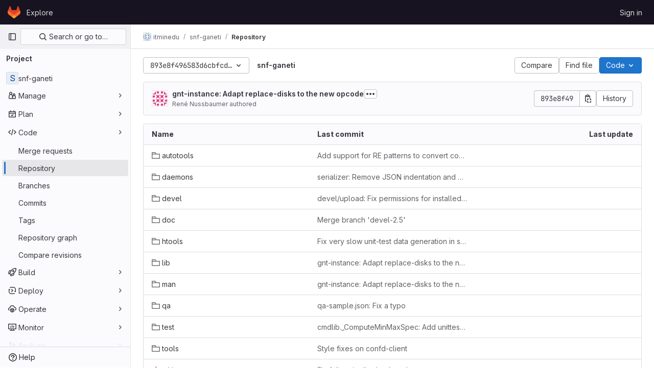

--- FILE ---
content_type: text/javascript; charset=utf-8
request_url: https://git.minedu.gov.gr/assets/webpack/commons-pages.projects.blob.show-pages.projects.show-pages.projects.snippets.edit-pages.projects.sni-42df7d4c.6383f838.chunk.js
body_size: 30120
content:
(this.webpackJsonp=this.webpackJsonp||[]).push([[49,64,128,253],{"0ch9":function(t,e,n){"use strict";n.d(e,"k",(function(){return s})),n.d(e,"l",(function(){return i})),n.d(e,"z",(function(){return r})),n.d(e,"y",(function(){return o})),n.d(e,"x",(function(){return a})),n.d(e,"A",(function(){return l})),n.d(e,"B",(function(){return c})),n.d(e,"K",(function(){return u})),n.d(e,"L",(function(){return h})),n.d(e,"N",(function(){return d})),n.d(e,"M",(function(){return p})),n.d(e,"D",(function(){return f})),n.d(e,"C",(function(){return b})),n.d(e,"H",(function(){return m})),n.d(e,"G",(function(){return g})),n.d(e,"F",(function(){return k})),n.d(e,"E",(function(){return v})),n.d(e,"J",(function(){return x})),n.d(e,"I",(function(){return w})),n.d(e,"T",(function(){return y})),n.d(e,"S",(function(){return O})),n.d(e,"P",(function(){return j})),n.d(e,"R",(function(){return T})),n.d(e,"O",(function(){return $})),n.d(e,"U",(function(){return S})),n.d(e,"Q",(function(){return C})),n.d(e,"g",(function(){return _})),n.d(e,"f",(function(){return A})),n.d(e,"e",(function(){return z})),n.d(e,"h",(function(){return I})),n.d(e,"d",(function(){return R})),n.d(e,"j",(function(){return D})),n.d(e,"i",(function(){return P})),n.d(e,"o",(function(){return E})),n.d(e,"n",(function(){return B})),n.d(e,"p",(function(){return L})),n.d(e,"r",(function(){return G})),n.d(e,"q",(function(){return F})),n.d(e,"m",(function(){return q})),n.d(e,"u",(function(){return N})),n.d(e,"v",(function(){return H})),n.d(e,"t",(function(){return M})),n.d(e,"s",(function(){return K})),n.d(e,"w",(function(){return Q})),n.d(e,"b",(function(){return Z})),n.d(e,"c",(function(){return V})),n.d(e,"a",(function(){return W}));const s="mark",i="measure",r="snippet-view-app-start",o="snippet-edit-app-start",a="snippet-blobs-content-finished",l="snippet-blobs-content",c="webide-app-start",u="webide-file-clicked",h="webide-file-finished",d="webide-init-editor-start",p="webide-init-editor-finish",f="webide-getBranchData-start",b="webide-getBranchData-finish",m="webide-getFileData-start",g="webide-getFileData-finish",k="webide-getFiles-start",v="webide-getFiles-finish",x="webide-getProjectData-start",w="webide-getProjectData-finish",y="webide-file-loading-after-interaction",O="WebIDE: Project data",j="WebIDE: Branch data",T="WebIDE: File data",$="WebIDE: Before Vue app",S="WebIDE: Repo Editor",C="WebIDE: Fetch Files",_="mr-diffs-mark-file-tree-start",A="mr-diffs-mark-file-tree-end",z="mr-diffs-mark-diff-files-start",I="mr-diffs-mark-first-diff-file-shown",R="mr-diffs-mark-diff-files-end",D="mr-diffs-measure-file-tree-done",P="mr-diffs-measure-diff-files-done",E="pipelines-detail-links-mark-calculate-start",B="pipelines-detail-links-mark-calculate-end",L="Pipelines Detail Graph: Links Calculation",G="pipeline_graph_link_calculation_duration_seconds",F="pipeline_graph_links_total",q="pipeline_graph_links_per_job_ratio",N="blobviewer-load-viewer-start",H="blobviewer-switch-to-viewerr-start",M="blobviewer-load-viewer-finish",K="Repository File Viewer: loading the viewer",Q="Repository File Viewer: switching the viewer",Z="design-app-start",V="Design Management: Before the Vue app",W="Design Management: Single image preview"},"4Alm":function(t,e,n){"use strict";n.d(e,"a",(function(){return a})),n.d(e,"b",(function(){return o}));var s=n("9k56"),i=n("jIK5"),r=n("hII5");const o=Object(r.c)({plain:Object(r.b)(i.g,!1)},"formControls"),a=Object(s.c)({props:o,computed:{custom(){return!this.plain}}})},"4wRe":function(t,e,n){"use strict";n.d(e,"a",(function(){return m}));var s=n("TTlA"),i=n("9k56"),r=n("3hkr"),o=n("hII5"),a=n("nhwU");const l=Object(o.c)(a.c,r.q),c=Object(i.c)({name:r.q,mixins:[a.b],provide(){return{getBvRadioGroup:()=>this}},props:l,computed:{isRadioGroup:()=>!0}});var u=n("R0j4"),h=n("OQy4"),d=n("Pyw5"),p=n.n(d);const{model:f}=c.options;const b={name:"GlFormRadioGroup",components:{BFormRadioGroup:c,GlFormRadio:h.a},directives:{SafeHtml:u.a},mixins:[s.a],inheritAttrs:!1,model:f,methods:{onInput(t){this.$emit("input",t)},onChange(t){this.$emit("change",t)}}};const m=p()({render:function(){var t=this,e=t.$createElement,n=t._self._c||e;return n("b-form-radio-group",t._g(t._b({staticClass:"gl-form-checkbox-group",attrs:{stacked:""},on:{input:t.onInput,change:t.onChange}},"b-form-radio-group",t.$attrs,!1),t.$listeners),[t._t("first"),t._v(" "),t._l(t.formOptions,(function(e,s){return n("gl-form-radio",{key:s,attrs:{value:e.value,disabled:e.disabled}},[e.html?n("span",{directives:[{name:"safe-html",rawName:"v-safe-html",value:e.html,expression:"option.html"}]}):n("span",[t._v(t._s(e.text))])])})),t._v(" "),t._t("default")],2)},staticRenderFns:[]},void 0,b,void 0,!1,void 0,!1,void 0,void 0,void 0)},"78vh":function(t,e,n){"use strict";var s=n("Q0Js"),i=TypeError;t.exports=function(t,e){if(!delete t[e])throw new i("Cannot delete property "+s(e)+" of "+s(t))}},"86Lb":function(t,e,n){"use strict";var s=n("ZfjD"),i=n("/EoU"),r=n("ejl/"),o=n("sPwa"),a=n("78vh"),l=n("ocV/");s({target:"Array",proto:!0,arity:1,forced:1!==[].unshift(0)||!function(){try{Object.defineProperty([],"length",{writable:!1}).unshift()}catch(t){return t instanceof TypeError}}()},{unshift:function(t){var e=i(this),n=r(e),s=arguments.length;if(s){l(n+s);for(var c=n;c--;){var u=c+s;c in e?e[u]=e[c]:a(e,u)}for(var h=0;h<s;h++)e[h]=arguments[h]}return o(e,n+s)}})},A5dm:function(t,e,n){"use strict";n.d(e,"a",(function(){return c}));var s=n("lHJB"),i=n("waGw"),r=n("iQdY"),o=n("Pyw5"),a=n.n(o);const l={name:"GlTruncate",POSITION:r.a,directives:{GlTooltip:s.a,GlResizeObserver:i.a},props:{text:{type:String,required:!0},position:{type:String,required:!1,default:r.a.END,validator:t=>Object.values(r.a).includes(t)},withTooltip:{type:Boolean,required:!1,default:!1}},data:()=>({isTruncated:!1}),computed:{middleIndex(){return Math.floor(this.text.length/2)},preventWhitespaceCollapse(){const t=/^[ \n\t\r\f]$/,{text:e,middleIndex:n}=this,s=t.test(e.charAt(n-1)),i=t.test(e.charAt(n));return s&&!i},first(){const t=this.text.slice(0,this.middleIndex);return this.preventWhitespaceCollapse?`${t}${r.b}`:t},last(){return this.text.slice(this.middleIndex)},isTooltipDisabled(){return!this.withTooltip||!this.isTruncated},title(){return this.withTooltip?this.text:void 0}},watch:{withTooltip(t){t&&this.checkTruncationState()}},methods:{checkTruncationState(){this.withTooltip&&(this.isTruncated=this.$refs.text.scrollWidth>this.$refs.text.offsetWidth)}}};const c=a()({render:function(){var t=this,e=t.$createElement,n=t._self._c||e;return t.position===t.$options.POSITION.START?n("span",{directives:[{name:"gl-tooltip",rawName:"v-gl-tooltip",value:{disabled:t.isTooltipDisabled},expression:"{ disabled: isTooltipDisabled }"},{name:"gl-resize-observer",rawName:"v-gl-resize-observer:[withTooltip]",value:t.checkTruncationState,expression:"checkTruncationState",arg:t.withTooltip}],staticClass:"gl-truncate-component",attrs:{title:t.title}},[n("span",{ref:"text",staticClass:"gl-truncate-start !gl-text-ellipsis"},[t._v("‎"+t._s(t.text)+"‎")])]):t.position===t.$options.POSITION.MIDDLE?n("span",{directives:[{name:"gl-tooltip",rawName:"v-gl-tooltip",value:{disabled:t.isTooltipDisabled},expression:"{ disabled: isTooltipDisabled }"},{name:"gl-resize-observer",rawName:"v-gl-resize-observer:[withTooltip]",value:t.checkTruncationState,expression:"checkTruncationState",arg:t.withTooltip}],staticClass:"gl-truncate-component",attrs:{title:t.title}},[n("span",{ref:"text",staticClass:"gl-truncate-end"},[t._v(t._s(t.first))]),n("span",{staticClass:"gl-truncate-start"},[t._v("‎"+t._s(t.last)+"‎")])]):n("span",{directives:[{name:"gl-tooltip",rawName:"v-gl-tooltip",value:{disabled:t.isTooltipDisabled},expression:"{ disabled: isTooltipDisabled }"},{name:"gl-resize-observer",rawName:"v-gl-resize-observer:[withTooltip]",value:t.checkTruncationState,expression:"checkTruncationState",arg:t.withTooltip}],staticClass:"gl-truncate-component",attrs:{"data-testid":"truncate-end-container",title:t.title}},[n("span",{ref:"text",staticClass:"gl-truncate-end"},[t._v(t._s(t.text))])])},staticRenderFns:[]},void 0,l,void 0,!1,void 0,!1,void 0,void 0,void 0)},F6ad:function(t,e,n){"use strict";n.d(e,"a",(function(){return a}));var s=n("Njyp"),i=n("Pyw5"),r=n.n(i);const o={name:"GlForm",components:{BForm:s.a},inheritAttrs:!1};const a=r()({render:function(){var t=this.$createElement;return(this._self._c||t)("b-form",this._g(this._b({},"b-form",this.$attrs,!1),this.$listeners),[this._t("default")],2)},staticRenderFns:[]},void 0,o,void 0,!1,void 0,!1,void 0,void 0,void 0)},GY8p:function(t,e){t.exports=function(t,e,n){for(var s=-1,i=null==t?0:t.length;++s<i;)if(n(e,t[s]))return!0;return!1}},HO44:function(t,e,n){"use strict";n.d(e,"a",(function(){return c})),n.d(e,"b",(function(){return l}));var s=n("9k56"),i=n("jIK5"),r=n("gZSI"),o=n("hII5"),a=n("idLb");const l=Object(o.c)({state:Object(o.b)(i.g,null)},"formState"),c=Object(s.c)({props:l,computed:{computedState(){return Object(r.b)(this.state)?this.state:null},stateClass(){const t=this.computedState;return!0===t?"is-valid":!1===t?"is-invalid":null},computedAriaInvalid(){const t=Object(a.a)(this).ariaInvalid;return!0===t||"true"===t||""===t||!1===this.computedState?"true":t}}})},"Ht9+":function(t,e,n){"use strict";n.d(e,"a",(function(){return b}));var s=n("9k56"),i=n("3hkr"),r=n("CU79"),o=n("jIK5"),a=n("gZSI"),l=n("C+ps");const c=(t,e)=>{for(let n=0;n<t.length;n++)if(Object(l.a)(t[n],e))return n;return-1};var u=n("VuSA"),h=n("hII5"),d=n("u7gu");const p=r.U+"indeterminate",f=Object(h.c)(Object(u.m)({...d.c,indeterminate:Object(h.b)(o.g,!1),switch:Object(h.b)(o.g,!1),uncheckedValue:Object(h.b)(o.a,!1),value:Object(h.b)(o.a,!0)}),i.l),b=Object(s.c)({name:i.l,mixins:[d.b],inject:{getBvGroup:{from:"getBvCheckGroup",default:()=>()=>null}},props:f,computed:{bvGroup(){return this.getBvGroup()},isChecked(){const{value:t,computedLocalChecked:e}=this;return Object(a.a)(e)?c(e,t)>-1:Object(l.a)(e,t)},isRadio:()=>!1},watch:{indeterminate(t,e){Object(l.a)(t,e)||this.setIndeterminate(t)}},mounted(){this.setIndeterminate(this.indeterminate)},methods:{computedLocalCheckedWatcher(t,e){if(!Object(l.a)(t,e)){this.$emit(d.a,t);const e=this.$refs.input;e&&this.$emit(p,e.indeterminate)}},handleChange(t){let{target:{checked:e,indeterminate:n}}=t;const{value:s,uncheckedValue:i}=this;let o=this.computedLocalChecked;if(Object(a.a)(o)){const t=c(o,s);e&&t<0?o=o.concat(s):!e&&t>-1&&(o=o.slice(0,t).concat(o.slice(t+1)))}else o=e?s:i;this.computedLocalChecked=o,this.$nextTick(()=>{this.$emit(r.d,o),this.isGroup&&this.bvGroup.$emit(r.d,o),this.$emit(p,n)})},setIndeterminate(t){Object(a.a)(this.computedLocalChecked)&&(t=!1);const e=this.$refs.input;e&&(e.indeterminate=t,this.$emit(p,t))}}})},Idki:function(t,e,n){function s(t,e){(function(t,e){if(e.has(t))throw new TypeError("Cannot initialize the same private elements twice on an object")})(t,e),e.add(t)}function i(t,e,n){return function(t,e,n){if("function"==typeof t?t===e:t.has(e))return arguments.length<3?e:n;throw new TypeError("Private element is not present on this object")}(e,t),n}function r(t,e,n){return(e=function(t){var e=function(t,e){if("object"!=typeof t||!t)return t;var n=t[Symbol.toPrimitive];if(void 0!==n){var s=n.call(t,e||"default");if("object"!=typeof s)return s;throw new TypeError("@@toPrimitive must return a primitive value.")}return("string"===e?String:Number)(t)}(t,"string");return"symbol"==typeof e?e:e+""}(e))in t?Object.defineProperty(t,e,{value:n,enumerable:!0,configurable:!0,writable:!0}):t[e]=n,t}n("v2fZ"),n("3UXl"),n("iyoE"),n("UezY"),n("z6RN"),n("hG7+"),n("aFm2"),n("R9qC"),n("2rQv"),n("ZzK0"),n("BzOf"),n("86Lb"),n("dHQd"),n("yoDG"),n("KeS/"),n("tWNI"),n("8d6S"),n("VwWG"),n("IYHS"),n("rIA9"),n("MViX"),n("zglm"),n("GDOA"),n("hlbI"),n("a0mT"),n("u3H1"),n("ta8/"),n("IKCR"),n("nmTw"),n("W2kU"),n("58fc"),n("7dtT"),n("Rhav"),n("uhEP"),n("eppl"),n("kidC"),n("F/X0"),function(t){"use strict";function e(){return{async:!1,breaks:!1,extensions:null,gfm:!0,hooks:null,pedantic:!1,renderer:null,silent:!1,tokenizer:null,walkTokens:null}}function n(e){t.defaults=e}t.defaults={async:!1,breaks:!1,extensions:null,gfm:!0,hooks:null,pedantic:!1,renderer:null,silent:!1,tokenizer:null,walkTokens:null};const o=/[&<>"']/,a=new RegExp(o.source,"g"),l=/[<>"']|&(?!(#\d{1,7}|#[Xx][a-fA-F0-9]{1,6}|\w+);)/,c=new RegExp(l.source,"g"),u={"&":"&amp;","<":"&lt;",">":"&gt;",'"':"&quot;","'":"&#39;"},h=function(t){return u[t]};function d(t,e){if(e){if(o.test(t))return t.replace(a,h)}else if(l.test(t))return t.replace(c,h);return t}const p=/&(#(?:\d+)|(?:#x[0-9A-Fa-f]+)|(?:\w+));?/gi;function f(t){return t.replace(p,(function(t,e){return"colon"===(e=e.toLowerCase())?":":"#"===e.charAt(0)?"x"===e.charAt(1)?String.fromCharCode(parseInt(e.substring(2),16)):String.fromCharCode(+e.substring(1)):""}))}const b=/(^|[^\[])\^/g;function m(t,e){let n="string"==typeof t?t:t.source;e=e||"";const s={replace:function(t,e){let i="string"==typeof e?e:e.source;return i=i.replace(b,"$1"),n=n.replace(t,i),s},getRegex:function(){return new RegExp(n,e)}};return s}function g(t){try{t=encodeURI(t).replace(/%25/g,"%")}catch(t){return null}return t}const k={exec:function(){return null}};function v(t,e){const n=t.replace(/\|/g,(function(t,e,n){let s=!1,i=e;for(;--i>=0&&"\\"===n[i];)s=!s;return s?"|":" |"})).split(/ \|/);let s=0;if(n[0].trim()||n.shift(),n.length>0&&!n[n.length-1].trim()&&n.pop(),e)if(n.length>e)n.splice(e);else for(;n.length<e;)n.push("");for(;s<n.length;s++)n[s]=n[s].trim().replace(/\\\|/g,"|");return n}function x(t,e,n){const s=t.length;if(0===s)return"";let i=0;for(;i<s;){const r=t.charAt(s-i-1);if(r!==e||n){if(r===e||!n)break;i++}else i++}return t.slice(0,s-i)}function w(t,e,n,s){const i=e.href,r=e.title?d(e.title):null,o=t[1].replace(/\\([\[\]])/g,"$1");if("!"!==t[0].charAt(0)){s.state.inLink=!0;const t={type:"link",raw:n,href:i,title:r,text:o,tokens:s.inlineTokens(o)};return s.state.inLink=!1,t}return{type:"image",raw:n,href:i,title:r,text:d(o)}}class y{constructor(e){r(this,"options",void 0),r(this,"rules",void 0),r(this,"lexer",void 0),this.options=e||t.defaults}space(t){const e=this.rules.block.newline.exec(t);if(e&&e[0].length>0)return{type:"space",raw:e[0]}}code(t){const e=this.rules.block.code.exec(t);if(e){const t=e[0].replace(/^ {1,4}/gm,"");return{type:"code",raw:e[0],codeBlockStyle:"indented",text:this.options.pedantic?t:x(t,"\n")}}}fences(t){const e=this.rules.block.fences.exec(t);if(e){const t=e[0],n=function(t,e){const n=t.match(/^(\s+)(?:```)/);if(null===n)return e;const s=n[1];return e.split("\n").map((function(t){const e=t.match(/^\s+/);if(null===e)return t;const[n]=e;return n.length>=s.length?t.slice(s.length):t})).join("\n")}(t,e[3]||"");return{type:"code",raw:t,lang:e[2]?e[2].trim().replace(this.rules.inline.anyPunctuation,"$1"):e[2],text:n}}}heading(t){const e=this.rules.block.heading.exec(t);if(e){let t=e[2].trim();if(/#$/.test(t)){const e=x(t,"#");this.options.pedantic?t=e.trim():e&&!/ $/.test(e)||(t=e.trim())}return{type:"heading",raw:e[0],depth:e[1].length,text:t,tokens:this.lexer.inline(t)}}}hr(t){const e=this.rules.block.hr.exec(t);if(e)return{type:"hr",raw:e[0]}}blockquote(t){const e=this.rules.block.blockquote.exec(t);if(e){const t=x(e[0].replace(/^ *>[ \t]?/gm,""),"\n"),n=this.lexer.state.top;this.lexer.state.top=!0;const s=this.lexer.blockTokens(t);return this.lexer.state.top=n,{type:"blockquote",raw:e[0],tokens:s,text:t}}}list(t){let e=this.rules.block.list.exec(t);if(e){let n=e[1].trim();const s=n.length>1,i={type:"list",raw:"",ordered:s,start:s?+n.slice(0,-1):"",loose:!1,items:[]};n=s?"\\d{1,9}\\"+n.slice(-1):"\\"+n,this.options.pedantic&&(n=s?n:"[*+-]");const r=new RegExp(`^( {0,3}${n})((?:[\t ][^\\n]*)?(?:\\n|$))`);let o="",a="",l=!1;for(;t;){let n=!1;if(!(e=r.exec(t)))break;if(this.rules.block.hr.test(t))break;o=e[0],t=t.substring(o.length);let s=e[2].split("\n",1)[0].replace(/^\t+/,(function(t){return" ".repeat(3*t.length)})),c=t.split("\n",1)[0],u=0;this.options.pedantic?(u=2,a=s.trimStart()):(u=e[2].search(/[^ ]/),u=u>4?1:u,a=s.slice(u),u+=e[1].length);let h=!1;if(!s&&/^ *$/.test(c)&&(o+=c+"\n",t=t.substring(c.length+1),n=!0),!n){const e=new RegExp(`^ {0,${Math.min(3,u-1)}}(?:[*+-]|\\d{1,9}[.)])((?:[ \t][^\\n]*)?(?:\\n|$))`),n=new RegExp(`^ {0,${Math.min(3,u-1)}}((?:- *){3,}|(?:_ *){3,}|(?:\\* *){3,})(?:\\n+|$)`),i=new RegExp(`^ {0,${Math.min(3,u-1)}}(?:\`\`\`|~~~)`),r=new RegExp(`^ {0,${Math.min(3,u-1)}}#`);for(;t;){const l=t.split("\n",1)[0];if(c=l,this.options.pedantic&&(c=c.replace(/^ {1,4}(?=( {4})*[^ ])/g,"  ")),i.test(c))break;if(r.test(c))break;if(e.test(c))break;if(n.test(t))break;if(c.search(/[^ ]/)>=u||!c.trim())a+="\n"+c.slice(u);else{if(h)break;if(s.search(/[^ ]/)>=4)break;if(i.test(s))break;if(r.test(s))break;if(n.test(s))break;a+="\n"+c}h||c.trim()||(h=!0),o+=l+"\n",t=t.substring(l.length+1),s=c.slice(u)}}i.loose||(l?i.loose=!0:/\n *\n *$/.test(o)&&(l=!0));let d,p=null;this.options.gfm&&(p=/^\[[ xX]\] /.exec(a),p&&(d="[ ] "!==p[0],a=a.replace(/^\[[ xX]\] +/,""))),i.items.push({type:"list_item",raw:o,task:!!p,checked:d,loose:!1,text:a,tokens:[]}),i.raw+=o}i.items[i.items.length-1].raw=o.trimEnd(),i.items[i.items.length-1].text=a.trimEnd(),i.raw=i.raw.trimEnd();for(let t=0;t<i.items.length;t++)if(this.lexer.state.top=!1,i.items[t].tokens=this.lexer.blockTokens(i.items[t].text,[]),!i.loose){const e=i.items[t].tokens.filter((function(t){return"space"===t.type})),n=e.length>0&&e.some((function(t){return/\n.*\n/.test(t.raw)}));i.loose=n}if(i.loose)for(let t=0;t<i.items.length;t++)i.items[t].loose=!0;return i}}html(t){const e=this.rules.block.html.exec(t);if(e)return{type:"html",block:!0,raw:e[0],pre:"pre"===e[1]||"script"===e[1]||"style"===e[1],text:e[0]}}def(t){const e=this.rules.block.def.exec(t);if(e){const t=e[1].toLowerCase().replace(/\s+/g," "),n=e[2]?e[2].replace(/^<(.*)>$/,"$1").replace(this.rules.inline.anyPunctuation,"$1"):"",s=e[3]?e[3].substring(1,e[3].length-1).replace(this.rules.inline.anyPunctuation,"$1"):e[3];return{type:"def",tag:t,raw:e[0],href:n,title:s}}}table(t){var e=this;const n=this.rules.block.table.exec(t);if(!n)return;if(!/[:|]/.test(n[2]))return;const s=v(n[1]),i=n[2].replace(/^\||\| *$/g,"").split("|"),r=n[3]&&n[3].trim()?n[3].replace(/\n[ \t]*$/,"").split("\n"):[],o={type:"table",raw:n[0],header:[],align:[],rows:[]};if(s.length===i.length){for(const t of i)/^ *-+: *$/.test(t)?o.align.push("right"):/^ *:-+: *$/.test(t)?o.align.push("center"):/^ *:-+ *$/.test(t)?o.align.push("left"):o.align.push(null);for(const t of s)o.header.push({text:t,tokens:this.lexer.inline(t)});for(const t of r)o.rows.push(v(t,o.header.length).map((function(t){return{text:t,tokens:e.lexer.inline(t)}})));return o}}lheading(t){const e=this.rules.block.lheading.exec(t);if(e)return{type:"heading",raw:e[0],depth:"="===e[2].charAt(0)?1:2,text:e[1],tokens:this.lexer.inline(e[1])}}paragraph(t){const e=this.rules.block.paragraph.exec(t);if(e){const t="\n"===e[1].charAt(e[1].length-1)?e[1].slice(0,-1):e[1];return{type:"paragraph",raw:e[0],text:t,tokens:this.lexer.inline(t)}}}text(t){const e=this.rules.block.text.exec(t);if(e)return{type:"text",raw:e[0],text:e[0],tokens:this.lexer.inline(e[0])}}escape(t){const e=this.rules.inline.escape.exec(t);if(e)return{type:"escape",raw:e[0],text:d(e[1])}}tag(t){const e=this.rules.inline.tag.exec(t);if(e)return!this.lexer.state.inLink&&/^<a /i.test(e[0])?this.lexer.state.inLink=!0:this.lexer.state.inLink&&/^<\/a>/i.test(e[0])&&(this.lexer.state.inLink=!1),!this.lexer.state.inRawBlock&&/^<(pre|code|kbd|script)(\s|>)/i.test(e[0])?this.lexer.state.inRawBlock=!0:this.lexer.state.inRawBlock&&/^<\/(pre|code|kbd|script)(\s|>)/i.test(e[0])&&(this.lexer.state.inRawBlock=!1),{type:"html",raw:e[0],inLink:this.lexer.state.inLink,inRawBlock:this.lexer.state.inRawBlock,block:!1,text:e[0]}}link(t){const e=this.rules.inline.link.exec(t);if(e){const t=e[2].trim();if(!this.options.pedantic&&/^</.test(t)){if(!/>$/.test(t))return;const e=x(t.slice(0,-1),"\\");if((t.length-e.length)%2==0)return}else{const t=function(t,e){if(-1===t.indexOf(e[1]))return-1;let n=0;for(let s=0;s<t.length;s++)if("\\"===t[s])s++;else if(t[s]===e[0])n++;else if(t[s]===e[1]&&(n--,n<0))return s;return-1}(e[2],"()");if(t>-1){const n=(0===e[0].indexOf("!")?5:4)+e[1].length+t;e[2]=e[2].substring(0,t),e[0]=e[0].substring(0,n).trim(),e[3]=""}}let n=e[2],s="";if(this.options.pedantic){const t=/^([^'"]*[^\s])\s+(['"])(.*)\2/.exec(n);t&&(n=t[1],s=t[3])}else s=e[3]?e[3].slice(1,-1):"";return n=n.trim(),/^</.test(n)&&(n=this.options.pedantic&&!/>$/.test(t)?n.slice(1):n.slice(1,-1)),w(e,{href:n?n.replace(this.rules.inline.anyPunctuation,"$1"):n,title:s?s.replace(this.rules.inline.anyPunctuation,"$1"):s},e[0],this.lexer)}}reflink(t,e){let n;if((n=this.rules.inline.reflink.exec(t))||(n=this.rules.inline.nolink.exec(t))){const t=e[(n[2]||n[1]).replace(/\s+/g," ").toLowerCase()];if(!t){const t=n[0].charAt(0);return{type:"text",raw:t,text:t}}return w(n,t,n[0],this.lexer)}}emStrong(t,e,n=""){let s=this.rules.inline.emStrongLDelim.exec(t);if(s&&(!s[3]||!n.match(/[\p{L}\p{N}]/u))&&(!s[1]&&!s[2]||!n||this.rules.inline.punctuation.exec(n))){const n=[...s[0]].length-1;let i,r,o=n,a=0;const l="*"===s[0][0]?this.rules.inline.emStrongRDelimAst:this.rules.inline.emStrongRDelimUnd;for(l.lastIndex=0,e=e.slice(-1*t.length+n);null!=(s=l.exec(e));){if(i=s[1]||s[2]||s[3]||s[4]||s[5]||s[6],!i)continue;if(r=[...i].length,s[3]||s[4]){o+=r;continue}if((s[5]||s[6])&&n%3&&!((n+r)%3)){a+=r;continue}if(o-=r,o>0)continue;r=Math.min(r,r+o+a);const e=[...s[0]][0].length,l=t.slice(0,n+s.index+e+r);if(Math.min(n,r)%2){const t=l.slice(1,-1);return{type:"em",raw:l,text:t,tokens:this.lexer.inlineTokens(t)}}const c=l.slice(2,-2);return{type:"strong",raw:l,text:c,tokens:this.lexer.inlineTokens(c)}}}}codespan(t){const e=this.rules.inline.code.exec(t);if(e){let t=e[2].replace(/\n/g," ");const n=/[^ ]/.test(t),s=/^ /.test(t)&&/ $/.test(t);return n&&s&&(t=t.substring(1,t.length-1)),t=d(t,!0),{type:"codespan",raw:e[0],text:t}}}br(t){const e=this.rules.inline.br.exec(t);if(e)return{type:"br",raw:e[0]}}del(t){const e=this.rules.inline.del.exec(t);if(e)return{type:"del",raw:e[0],text:e[2],tokens:this.lexer.inlineTokens(e[2])}}autolink(t){const e=this.rules.inline.autolink.exec(t);if(e){let t,n;return"@"===e[2]?(t=d(e[1]),n="mailto:"+t):(t=d(e[1]),n=t),{type:"link",raw:e[0],text:t,href:n,tokens:[{type:"text",raw:t,text:t}]}}}url(t){let e;if(e=this.rules.inline.url.exec(t)){let t,i;if("@"===e[2])t=d(e[0]),i="mailto:"+t;else{let r;do{var n,s;r=e[0],e[0]=null!==(n=null===(s=this.rules.inline._backpedal.exec(e[0]))||void 0===s?void 0:s[0])&&void 0!==n?n:""}while(r!==e[0]);t=d(e[0]),i="www."===e[1]?"http://"+e[0]:e[0]}return{type:"link",raw:e[0],text:t,href:i,tokens:[{type:"text",raw:t,text:t}]}}}inlineText(t){const e=this.rules.inline.text.exec(t);if(e){let t;return t=this.lexer.state.inRawBlock?e[0]:d(e[0]),{type:"text",raw:e[0],text:t}}}}const O=/^ {0,3}((?:-[\t ]*){3,}|(?:_[ \t]*){3,}|(?:\*[ \t]*){3,})(?:\n+|$)/,j=/(?:[*+-]|\d{1,9}[.)])/,T=m(/^(?!bull )((?:.|\n(?!\s*?\n|bull ))+?)\n {0,3}(=+|-+) *(?:\n+|$)/).replace(/bull/g,j).getRegex(),$=/^([^\n]+(?:\n(?!hr|heading|lheading|blockquote|fences|list|html|table| +\n)[^\n]+)*)/,S=/(?!\s*\])(?:\\.|[^\[\]\\])+/,C=m(/^ {0,3}\[(label)\]: *(?:\n *)?([^<\s][^\s]*|<.*?>)(?:(?: +(?:\n *)?| *\n *)(title))? *(?:\n+|$)/).replace("label",S).replace("title",/(?:"(?:\\"?|[^"\\])*"|'[^'\n]*(?:\n[^'\n]+)*\n?'|\([^()]*\))/).getRegex(),_=m(/^( {0,3}bull)([ \t][^\n]+?)?(?:\n|$)/).replace(/bull/g,j).getRegex(),A="address|article|aside|base|basefont|blockquote|body|caption|center|col|colgroup|dd|details|dialog|dir|div|dl|dt|fieldset|figcaption|figure|footer|form|frame|frameset|h[1-6]|head|header|hr|html|iframe|legend|li|link|main|menu|menuitem|meta|nav|noframes|ol|optgroup|option|p|param|search|section|summary|table|tbody|td|tfoot|th|thead|title|tr|track|ul",z=/<!--(?:-?>|[\s\S]*?(?:-->|$))/,I=m("^ {0,3}(?:<(script|pre|style|textarea)[\\s>][\\s\\S]*?(?:</\\1>[^\\n]*\\n+|$)|comment[^\\n]*(\\n+|$)|<\\?[\\s\\S]*?(?:\\?>\\n*|$)|<![A-Z][\\s\\S]*?(?:>\\n*|$)|<!\\[CDATA\\[[\\s\\S]*?(?:\\]\\]>\\n*|$)|</?(tag)(?: +|\\n|/?>)[\\s\\S]*?(?:(?:\\n *)+\\n|$)|<(?!script|pre|style|textarea)([a-z][\\w-]*)(?:attribute)*? */?>(?=[ \\t]*(?:\\n|$))[\\s\\S]*?(?:(?:\\n *)+\\n|$)|</(?!script|pre|style|textarea)[a-z][\\w-]*\\s*>(?=[ \\t]*(?:\\n|$))[\\s\\S]*?(?:(?:\\n *)+\\n|$))","i").replace("comment",z).replace("tag",A).replace("attribute",/ +[a-zA-Z:_][\w.:-]*(?: *= *"[^"\n]*"| *= *'[^'\n]*'| *= *[^\s"'=<>`]+)?/).getRegex(),R=m($).replace("hr",O).replace("heading"," {0,3}#{1,6}(?:\\s|$)").replace("|lheading","").replace("|table","").replace("blockquote"," {0,3}>").replace("fences"," {0,3}(?:`{3,}(?=[^`\\n]*\\n)|~{3,})[^\\n]*\\n").replace("list"," {0,3}(?:[*+-]|1[.)]) ").replace("html","</?(?:tag)(?: +|\\n|/?>)|<(?:script|pre|style|textarea|!--)").replace("tag",A).getRegex(),D={blockquote:m(/^( {0,3}> ?(paragraph|[^\n]*)(?:\n|$))+/).replace("paragraph",R).getRegex(),code:/^( {4}[^\n]+(?:\n(?: *(?:\n|$))*)?)+/,def:C,fences:/^ {0,3}(`{3,}(?=[^`\n]*(?:\n|$))|~{3,})([^\n]*)(?:\n|$)(?:|([\s\S]*?)(?:\n|$))(?: {0,3}\1[~`]* *(?=\n|$)|$)/,heading:/^ {0,3}(#{1,6})(?=\s|$)(.*)(?:\n+|$)/,hr:O,html:I,lheading:T,list:_,newline:/^(?: *(?:\n|$))+/,paragraph:R,table:k,text:/^[^\n]+/},P=m("^ *([^\\n ].*)\\n {0,3}((?:\\| *)?:?-+:? *(?:\\| *:?-+:? *)*(?:\\| *)?)(?:\\n((?:(?! *\\n|hr|heading|blockquote|code|fences|list|html).*(?:\\n|$))*)\\n*|$)").replace("hr",O).replace("heading"," {0,3}#{1,6}(?:\\s|$)").replace("blockquote"," {0,3}>").replace("code"," {4}[^\\n]").replace("fences"," {0,3}(?:`{3,}(?=[^`\\n]*\\n)|~{3,})[^\\n]*\\n").replace("list"," {0,3}(?:[*+-]|1[.)]) ").replace("html","</?(?:tag)(?: +|\\n|/?>)|<(?:script|pre|style|textarea|!--)").replace("tag",A).getRegex(),E={...D,table:P,paragraph:m($).replace("hr",O).replace("heading"," {0,3}#{1,6}(?:\\s|$)").replace("|lheading","").replace("table",P).replace("blockquote"," {0,3}>").replace("fences"," {0,3}(?:`{3,}(?=[^`\\n]*\\n)|~{3,})[^\\n]*\\n").replace("list"," {0,3}(?:[*+-]|1[.)]) ").replace("html","</?(?:tag)(?: +|\\n|/?>)|<(?:script|pre|style|textarea|!--)").replace("tag",A).getRegex()},B={...D,html:m("^ *(?:comment *(?:\\n|\\s*$)|<(tag)[\\s\\S]+?</\\1> *(?:\\n{2,}|\\s*$)|<tag(?:\"[^\"]*\"|'[^']*'|\\s[^'\"/>\\s]*)*?/?> *(?:\\n{2,}|\\s*$))").replace("comment",z).replace(/tag/g,"(?!(?:a|em|strong|small|s|cite|q|dfn|abbr|data|time|code|var|samp|kbd|sub|sup|i|b|u|mark|ruby|rt|rp|bdi|bdo|span|br|wbr|ins|del|img)\\b)\\w+(?!:|[^\\w\\s@]*@)\\b").getRegex(),def:/^ *\[([^\]]+)\]: *<?([^\s>]+)>?(?: +(["(][^\n]+[")]))? *(?:\n+|$)/,heading:/^(#{1,6})(.*)(?:\n+|$)/,fences:k,lheading:/^(.+?)\n {0,3}(=+|-+) *(?:\n+|$)/,paragraph:m($).replace("hr",O).replace("heading"," *#{1,6} *[^\n]").replace("lheading",T).replace("|table","").replace("blockquote"," {0,3}>").replace("|fences","").replace("|list","").replace("|html","").replace("|tag","").getRegex()},L=/^\\([!"#$%&'()*+,\-./:;<=>?@\[\]\\^_`{|}~])/,G=/^( {2,}|\\)\n(?!\s*$)/,F=m(/^((?![*_])[\spunctuation])/,"u").replace(/punctuation/g,"\\p{P}\\p{S}").getRegex(),q=m(/^(?:\*+(?:((?!\*)[punct])|[^\s*]))|^_+(?:((?!_)[punct])|([^\s_]))/,"u").replace(/punct/g,"\\p{P}\\p{S}").getRegex(),N=m("^[^_*]*?__[^_*]*?\\*[^_*]*?(?=__)|[^*]+(?=[^*])|(?!\\*)[punct](\\*+)(?=[\\s]|$)|[^punct\\s](\\*+)(?!\\*)(?=[punct\\s]|$)|(?!\\*)[punct\\s](\\*+)(?=[^punct\\s])|[\\s](\\*+)(?!\\*)(?=[punct])|(?!\\*)[punct](\\*+)(?!\\*)(?=[punct])|[^punct\\s](\\*+)(?=[^punct\\s])","gu").replace(/punct/g,"\\p{P}\\p{S}").getRegex(),H=m("^[^_*]*?\\*\\*[^_*]*?_[^_*]*?(?=\\*\\*)|[^_]+(?=[^_])|(?!_)[punct](_+)(?=[\\s]|$)|[^punct\\s](_+)(?!_)(?=[punct\\s]|$)|(?!_)[punct\\s](_+)(?=[^punct\\s])|[\\s](_+)(?!_)(?=[punct])|(?!_)[punct](_+)(?!_)(?=[punct])","gu").replace(/punct/g,"\\p{P}\\p{S}").getRegex(),M=m(/\\([punct])/,"gu").replace(/punct/g,"\\p{P}\\p{S}").getRegex(),K=m(/^<(scheme:[^\s\x00-\x1f<>]*|email)>/).replace("scheme",/[a-zA-Z][a-zA-Z0-9+.-]{1,31}/).replace("email",/[a-zA-Z0-9.!#$%&'*+/=?^_`{|}~-]+(@)[a-zA-Z0-9](?:[a-zA-Z0-9-]{0,61}[a-zA-Z0-9])?(?:\.[a-zA-Z0-9](?:[a-zA-Z0-9-]{0,61}[a-zA-Z0-9])?)+(?![-_])/).getRegex(),Q=m(z).replace("(?:--\x3e|$)","--\x3e").getRegex(),Z=m("^comment|^</[a-zA-Z][\\w:-]*\\s*>|^<[a-zA-Z][\\w-]*(?:attribute)*?\\s*/?>|^<\\?[\\s\\S]*?\\?>|^<![a-zA-Z]+\\s[\\s\\S]*?>|^<!\\[CDATA\\[[\\s\\S]*?\\]\\]>").replace("comment",Q).replace("attribute",/\s+[a-zA-Z:_][\w.:-]*(?:\s*=\s*"[^"]*"|\s*=\s*'[^']*'|\s*=\s*[^\s"'=<>`]+)?/).getRegex(),V=/(?:\[(?:\\.|[^\[\]\\])*\]|\\.|`[^`]*`|[^\[\]\\`])*?/,W=m(/^!?\[(label)\]\(\s*(href)(?:\s+(title))?\s*\)/).replace("label",V).replace("href",/<(?:\\.|[^\n<>\\])+>|[^\s\x00-\x1f]*/).replace("title",/"(?:\\"?|[^"\\])*"|'(?:\\'?|[^'\\])*'|\((?:\\\)?|[^)\\])*\)/).getRegex(),U=m(/^!?\[(label)\]\[(ref)\]/).replace("label",V).replace("ref",S).getRegex(),X=m(/^!?\[(ref)\](?:\[\])?/).replace("ref",S).getRegex(),J=m("reflink|nolink(?!\\()","g").replace("reflink",U).replace("nolink",X).getRegex(),Y={_backpedal:k,anyPunctuation:M,autolink:K,blockSkip:/\[[^[\]]*?\]\([^\(\)]*?\)|`[^`]*?`|<[^<>]*?>/g,br:G,code:/^(`+)([^`]|[^`][\s\S]*?[^`])\1(?!`)/,del:k,emStrongLDelim:q,emStrongRDelimAst:N,emStrongRDelimUnd:H,escape:L,link:W,nolink:X,punctuation:F,reflink:U,reflinkSearch:J,tag:Z,text:/^(`+|[^`])(?:(?= {2,}\n)|[\s\S]*?(?:(?=[\\<!\[`*_]|\b_|$)|[^ ](?= {2,}\n)))/,url:k},tt={...Y,link:m(/^!?\[(label)\]\((.*?)\)/).replace("label",V).getRegex(),reflink:m(/^!?\[(label)\]\s*\[([^\]]*)\]/).replace("label",V).getRegex()},et={...Y,escape:m(L).replace("])","~|])").getRegex(),url:m(/^((?:ftp|https?):\/\/|www\.)(?:[a-zA-Z0-9\-]+\.?)+[^\s<]*|^email/,"i").replace("email",/[A-Za-z0-9._+-]+(@)[a-zA-Z0-9-_]+(?:\.[a-zA-Z0-9-_]*[a-zA-Z0-9])+(?![-_])/).getRegex(),_backpedal:/(?:[^?!.,:;*_'"~()&]+|\([^)]*\)|&(?![a-zA-Z0-9]+;$)|[?!.,:;*_'"~)]+(?!$))+/,del:/^(~~?)(?=[^\s~])([\s\S]*?[^\s~])\1(?=[^~]|$)/,text:/^([`~]+|[^`~])(?:(?= {2,}\n)|(?=[a-zA-Z0-9.!#$%&'*+\/=?_`{\|}~-]+@)|[\s\S]*?(?:(?=[\\<!\[`*~_]|\b_|https?:\/\/|ftp:\/\/|www\.|$)|[^ ](?= {2,}\n)|[^a-zA-Z0-9.!#$%&'*+\/=?_`{\|}~-](?=[a-zA-Z0-9.!#$%&'*+\/=?_`{\|}~-]+@)))/},nt={...et,br:m(G).replace("{2,}","*").getRegex(),text:m(et.text).replace("\\b_","\\b_| {2,}\\n").replace(/\{2,\}/g,"*").getRegex()},st={normal:D,gfm:E,pedantic:B},it={normal:Y,gfm:et,breaks:nt,pedantic:tt};class rt{constructor(e){r(this,"tokens",void 0),r(this,"options",void 0),r(this,"state",void 0),r(this,"tokenizer",void 0),r(this,"inlineQueue",void 0),this.tokens=[],this.tokens.links=Object.create(null),this.options=e||t.defaults,this.options.tokenizer=this.options.tokenizer||new y,this.tokenizer=this.options.tokenizer,this.tokenizer.options=this.options,this.tokenizer.lexer=this,this.inlineQueue=[],this.state={inLink:!1,inRawBlock:!1,top:!0};const n={block:st.normal,inline:it.normal};this.options.pedantic?(n.block=st.pedantic,n.inline=it.pedantic):this.options.gfm&&(n.block=st.gfm,this.options.breaks?n.inline=it.breaks:n.inline=it.gfm),this.tokenizer.rules=n}static get rules(){return{block:st,inline:it}}static lex(t,e){return new rt(e).lex(t)}static lexInline(t,e){return new rt(e).inlineTokens(t)}lex(t){t=t.replace(/\r\n|\r/g,"\n"),this.blockTokens(t,this.tokens);for(let t=0;t<this.inlineQueue.length;t++){const e=this.inlineQueue[t];this.inlineTokens(e.src,e.tokens)}return this.inlineQueue=[],this.tokens}blockTokens(t,e=[]){var n=this;let s,i,r,o;for(t=this.options.pedantic?t.replace(/\t/g,"    ").replace(/^ +$/gm,""):t.replace(/^( *)(\t+)/gm,(function(t,e,n){return e+"    ".repeat(n.length)}));t;)if(!(this.options.extensions&&this.options.extensions.block&&this.options.extensions.block.some((function(i){return!!(s=i.call({lexer:n},t,e))&&(t=t.substring(s.raw.length),e.push(s),!0)}))))if(s=this.tokenizer.space(t))t=t.substring(s.raw.length),1===s.raw.length&&e.length>0?e[e.length-1].raw+="\n":e.push(s);else if(s=this.tokenizer.code(t))t=t.substring(s.raw.length),i=e[e.length-1],!i||"paragraph"!==i.type&&"text"!==i.type?e.push(s):(i.raw+="\n"+s.raw,i.text+="\n"+s.text,this.inlineQueue[this.inlineQueue.length-1].src=i.text);else if(s=this.tokenizer.fences(t))t=t.substring(s.raw.length),e.push(s);else if(s=this.tokenizer.heading(t))t=t.substring(s.raw.length),e.push(s);else if(s=this.tokenizer.hr(t))t=t.substring(s.raw.length),e.push(s);else if(s=this.tokenizer.blockquote(t))t=t.substring(s.raw.length),e.push(s);else if(s=this.tokenizer.list(t))t=t.substring(s.raw.length),e.push(s);else if(s=this.tokenizer.html(t))t=t.substring(s.raw.length),e.push(s);else if(s=this.tokenizer.def(t))t=t.substring(s.raw.length),i=e[e.length-1],!i||"paragraph"!==i.type&&"text"!==i.type?this.tokens.links[s.tag]||(this.tokens.links[s.tag]={href:s.href,title:s.title}):(i.raw+="\n"+s.raw,i.text+="\n"+s.raw,this.inlineQueue[this.inlineQueue.length-1].src=i.text);else if(s=this.tokenizer.table(t))t=t.substring(s.raw.length),e.push(s);else if(s=this.tokenizer.lheading(t))t=t.substring(s.raw.length),e.push(s);else{if(r=t,this.options.extensions&&this.options.extensions.startBlock){let e=1/0;const s=t.slice(1);let i;this.options.extensions.startBlock.forEach((function(t){i=t.call({lexer:n},s),"number"==typeof i&&i>=0&&(e=Math.min(e,i))})),e<1/0&&e>=0&&(r=t.substring(0,e+1))}if(this.state.top&&(s=this.tokenizer.paragraph(r)))i=e[e.length-1],o&&"paragraph"===i.type?(i.raw+="\n"+s.raw,i.text+="\n"+s.text,this.inlineQueue.pop(),this.inlineQueue[this.inlineQueue.length-1].src=i.text):e.push(s),o=r.length!==t.length,t=t.substring(s.raw.length);else if(s=this.tokenizer.text(t))t=t.substring(s.raw.length),i=e[e.length-1],i&&"text"===i.type?(i.raw+="\n"+s.raw,i.text+="\n"+s.text,this.inlineQueue.pop(),this.inlineQueue[this.inlineQueue.length-1].src=i.text):e.push(s);else if(t){const e="Infinite loop on byte: "+t.charCodeAt(0);if(this.options.silent){console.error(e);break}throw new Error(e)}}return this.state.top=!0,e}inline(t,e=[]){return this.inlineQueue.push({src:t,tokens:e}),e}inlineTokens(t,e=[]){var n=this;let s,i,r,o,a,l,c=t;if(this.tokens.links){const t=Object.keys(this.tokens.links);if(t.length>0)for(;null!=(o=this.tokenizer.rules.inline.reflinkSearch.exec(c));)t.includes(o[0].slice(o[0].lastIndexOf("[")+1,-1))&&(c=c.slice(0,o.index)+"["+"a".repeat(o[0].length-2)+"]"+c.slice(this.tokenizer.rules.inline.reflinkSearch.lastIndex))}for(;null!=(o=this.tokenizer.rules.inline.blockSkip.exec(c));)c=c.slice(0,o.index)+"["+"a".repeat(o[0].length-2)+"]"+c.slice(this.tokenizer.rules.inline.blockSkip.lastIndex);for(;null!=(o=this.tokenizer.rules.inline.anyPunctuation.exec(c));)c=c.slice(0,o.index)+"++"+c.slice(this.tokenizer.rules.inline.anyPunctuation.lastIndex);for(;t;)if(a||(l=""),a=!1,!(this.options.extensions&&this.options.extensions.inline&&this.options.extensions.inline.some((function(i){return!!(s=i.call({lexer:n},t,e))&&(t=t.substring(s.raw.length),e.push(s),!0)}))))if(s=this.tokenizer.escape(t))t=t.substring(s.raw.length),e.push(s);else if(s=this.tokenizer.tag(t))t=t.substring(s.raw.length),i=e[e.length-1],i&&"text"===s.type&&"text"===i.type?(i.raw+=s.raw,i.text+=s.text):e.push(s);else if(s=this.tokenizer.link(t))t=t.substring(s.raw.length),e.push(s);else if(s=this.tokenizer.reflink(t,this.tokens.links))t=t.substring(s.raw.length),i=e[e.length-1],i&&"text"===s.type&&"text"===i.type?(i.raw+=s.raw,i.text+=s.text):e.push(s);else if(s=this.tokenizer.emStrong(t,c,l))t=t.substring(s.raw.length),e.push(s);else if(s=this.tokenizer.codespan(t))t=t.substring(s.raw.length),e.push(s);else if(s=this.tokenizer.br(t))t=t.substring(s.raw.length),e.push(s);else if(s=this.tokenizer.del(t))t=t.substring(s.raw.length),e.push(s);else if(s=this.tokenizer.autolink(t))t=t.substring(s.raw.length),e.push(s);else if(this.state.inLink||!(s=this.tokenizer.url(t))){if(r=t,this.options.extensions&&this.options.extensions.startInline){let e=1/0;const s=t.slice(1);let i;this.options.extensions.startInline.forEach((function(t){i=t.call({lexer:n},s),"number"==typeof i&&i>=0&&(e=Math.min(e,i))})),e<1/0&&e>=0&&(r=t.substring(0,e+1))}if(s=this.tokenizer.inlineText(r))t=t.substring(s.raw.length),"_"!==s.raw.slice(-1)&&(l=s.raw.slice(-1)),a=!0,i=e[e.length-1],i&&"text"===i.type?(i.raw+=s.raw,i.text+=s.text):e.push(s);else if(t){const e="Infinite loop on byte: "+t.charCodeAt(0);if(this.options.silent){console.error(e);break}throw new Error(e)}}else t=t.substring(s.raw.length),e.push(s);return e}}class ot{constructor(e){r(this,"options",void 0),this.options=e||t.defaults}code(t,e,n){var s;const i=null===(s=(e||"").match(/^\S*/))||void 0===s?void 0:s[0];return t=t.replace(/\n$/,"")+"\n",i?'<pre><code class="language-'+d(i)+'">'+(n?t:d(t,!0))+"</code></pre>\n":"<pre><code>"+(n?t:d(t,!0))+"</code></pre>\n"}blockquote(t){return`<blockquote>\n${t}</blockquote>\n`}html(t,e){return t}heading(t,e,n){return`<h${e}>${t}</h${e}>\n`}hr(){return"<hr>\n"}list(t,e,n){const s=e?"ol":"ul";return"<"+s+(e&&1!==n?' start="'+n+'"':"")+">\n"+t+"</"+s+">\n"}listitem(t,e,n){return`<li>${t}</li>\n`}checkbox(t){return"<input "+(t?'checked="" ':"")+'disabled="" type="checkbox">'}paragraph(t){return`<p>${t}</p>\n`}table(t,e){return e&&(e=`<tbody>${e}</tbody>`),"<table>\n<thead>\n"+t+"</thead>\n"+e+"</table>\n"}tablerow(t){return`<tr>\n${t}</tr>\n`}tablecell(t,e){const n=e.header?"th":"td";return(e.align?`<${n} align="${e.align}">`:`<${n}>`)+t+`</${n}>\n`}strong(t){return`<strong>${t}</strong>`}em(t){return`<em>${t}</em>`}codespan(t){return`<code>${t}</code>`}br(){return"<br>"}del(t){return`<del>${t}</del>`}link(t,e,n){const s=g(t);if(null===s)return n;let i='<a href="'+(t=s)+'"';return e&&(i+=' title="'+e+'"'),i+=">"+n+"</a>",i}image(t,e,n){const s=g(t);if(null===s)return n;let i=`<img src="${t=s}" alt="${n}"`;return e&&(i+=` title="${e}"`),i+=">",i}text(t){return t}}class at{strong(t){return t}em(t){return t}codespan(t){return t}del(t){return t}html(t){return t}text(t){return t}link(t,e,n){return""+n}image(t,e,n){return""+n}br(){return""}}class lt{constructor(e){r(this,"options",void 0),r(this,"renderer",void 0),r(this,"textRenderer",void 0),this.options=e||t.defaults,this.options.renderer=this.options.renderer||new ot,this.renderer=this.options.renderer,this.renderer.options=this.options,this.textRenderer=new at}static parse(t,e){return new lt(e).parse(t)}static parseInline(t,e){return new lt(e).parseInline(t)}parse(t,e=!0){let n="";for(let s=0;s<t.length;s++){const i=t[s];if(this.options.extensions&&this.options.extensions.renderers&&this.options.extensions.renderers[i.type]){const t=i,e=this.options.extensions.renderers[t.type].call({parser:this},t);if(!1!==e||!["space","hr","heading","code","table","blockquote","list","html","paragraph","text"].includes(t.type)){n+=e||"";continue}}switch(i.type){case"space":continue;case"hr":n+=this.renderer.hr();continue;case"heading":{const t=i;n+=this.renderer.heading(this.parseInline(t.tokens),t.depth,f(this.parseInline(t.tokens,this.textRenderer)));continue}case"code":{const t=i;n+=this.renderer.code(t.text,t.lang,!!t.escaped);continue}case"table":{const t=i;let e="",s="";for(let e=0;e<t.header.length;e++)s+=this.renderer.tablecell(this.parseInline(t.header[e].tokens),{header:!0,align:t.align[e]});e+=this.renderer.tablerow(s);let r="";for(let e=0;e<t.rows.length;e++){const n=t.rows[e];s="";for(let e=0;e<n.length;e++)s+=this.renderer.tablecell(this.parseInline(n[e].tokens),{header:!1,align:t.align[e]});r+=this.renderer.tablerow(s)}n+=this.renderer.table(e,r);continue}case"blockquote":{const t=i,e=this.parse(t.tokens);n+=this.renderer.blockquote(e);continue}case"list":{const t=i,e=t.ordered,s=t.start,r=t.loose;let o="";for(let e=0;e<t.items.length;e++){const n=t.items[e],s=n.checked,i=n.task;let a="";if(n.task){const t=this.renderer.checkbox(!!s);r?n.tokens.length>0&&"paragraph"===n.tokens[0].type?(n.tokens[0].text=t+" "+n.tokens[0].text,n.tokens[0].tokens&&n.tokens[0].tokens.length>0&&"text"===n.tokens[0].tokens[0].type&&(n.tokens[0].tokens[0].text=t+" "+n.tokens[0].tokens[0].text)):n.tokens.unshift({type:"text",text:t+" "}):a+=t+" "}a+=this.parse(n.tokens,r),o+=this.renderer.listitem(a,i,!!s)}n+=this.renderer.list(o,e,s);continue}case"html":{const t=i;n+=this.renderer.html(t.text,t.block);continue}case"paragraph":{const t=i;n+=this.renderer.paragraph(this.parseInline(t.tokens));continue}case"text":{let r=i,o=r.tokens?this.parseInline(r.tokens):r.text;for(;s+1<t.length&&"text"===t[s+1].type;)r=t[++s],o+="\n"+(r.tokens?this.parseInline(r.tokens):r.text);n+=e?this.renderer.paragraph(o):o;continue}default:{const t='Token with "'+i.type+'" type was not found.';if(this.options.silent)return console.error(t),"";throw new Error(t)}}}return n}parseInline(t,e){e=e||this.renderer;let n="";for(let s=0;s<t.length;s++){const i=t[s];if(this.options.extensions&&this.options.extensions.renderers&&this.options.extensions.renderers[i.type]){const t=this.options.extensions.renderers[i.type].call({parser:this},i);if(!1!==t||!["escape","html","link","image","strong","em","codespan","br","del","text"].includes(i.type)){n+=t||"";continue}}switch(i.type){case"escape":{const t=i;n+=e.text(t.text);break}case"html":{const t=i;n+=e.html(t.text);break}case"link":{const t=i;n+=e.link(t.href,t.title,this.parseInline(t.tokens,e));break}case"image":{const t=i;n+=e.image(t.href,t.title,t.text);break}case"strong":{const t=i;n+=e.strong(this.parseInline(t.tokens,e));break}case"em":{const t=i;n+=e.em(this.parseInline(t.tokens,e));break}case"codespan":{const t=i;n+=e.codespan(t.text);break}case"br":n+=e.br();break;case"del":{const t=i;n+=e.del(this.parseInline(t.tokens,e));break}case"text":{const t=i;n+=e.text(t.text);break}default:{const t='Token with "'+i.type+'" type was not found.';if(this.options.silent)return console.error(t),"";throw new Error(t)}}}return n}}class ct{constructor(e){r(this,"options",void 0),this.options=e||t.defaults}preprocess(t){return t}postprocess(t){return t}processAllTokens(t){return t}}r(ct,"passThroughHooks",new Set(["preprocess","postprocess","processAllTokens"]));var ut=new WeakSet,ht=new WeakSet;class dt{constructor(...t){s(this,ht),s(this,ut),r(this,"defaults",{async:!1,breaks:!1,extensions:null,gfm:!0,hooks:null,pedantic:!1,renderer:null,silent:!1,tokenizer:null,walkTokens:null}),r(this,"options",this.setOptions),r(this,"parse",i(this,ut,pt).call(this,rt.lex,lt.parse)),r(this,"parseInline",i(this,ut,pt).call(this,rt.lexInline,lt.parseInline)),r(this,"Parser",lt),r(this,"Renderer",ot),r(this,"TextRenderer",at),r(this,"Lexer",rt),r(this,"Tokenizer",y),r(this,"Hooks",ct),this.use(...t)}walkTokens(t,e){var n=this;let s=[];for(const r of t)switch(s=s.concat(e.call(this,r)),r.type){case"table":{const t=r;for(const n of t.header)s=s.concat(this.walkTokens(n.tokens,e));for(const n of t.rows)for(const t of n)s=s.concat(this.walkTokens(t.tokens,e));break}case"list":{const t=r;s=s.concat(this.walkTokens(t.items,e));break}default:{var i;const t=r;null!==(i=this.defaults.extensions)&&void 0!==i&&null!==(i=i.childTokens)&&void 0!==i&&i[t.type]?this.defaults.extensions.childTokens[t.type].forEach((function(i){const r=t[i].flat(1/0);s=s.concat(n.walkTokens(r,e))})):t.tokens&&(s=s.concat(this.walkTokens(t.tokens,e)))}}return s}use(...t){var e=this;const n=this.defaults.extensions||{renderers:{},childTokens:{}};return t.forEach((function(t){const s={...t};if(s.async=e.defaults.async||s.async||!1,t.extensions&&(t.extensions.forEach((function(t){if(!t.name)throw new Error("extension name required");if("renderer"in t){const e=n.renderers[t.name];n.renderers[t.name]=e?function(...n){let s=t.renderer.apply(this,n);return!1===s&&(s=e.apply(this,n)),s}:t.renderer}if("tokenizer"in t){if(!t.level||"block"!==t.level&&"inline"!==t.level)throw new Error("extension level must be 'block' or 'inline'");const e=n[t.level];e?e.unshift(t.tokenizer):n[t.level]=[t.tokenizer],t.start&&("block"===t.level?n.startBlock?n.startBlock.push(t.start):n.startBlock=[t.start]:"inline"===t.level&&(n.startInline?n.startInline.push(t.start):n.startInline=[t.start]))}"childTokens"in t&&t.childTokens&&(n.childTokens[t.name]=t.childTokens)})),s.extensions=n),t.renderer){const n=e.defaults.renderer||new ot(e.defaults);for(const e in t.renderer){if(!(e in n))throw new Error(`renderer '${e}' does not exist`);if("options"===e)continue;const s=e,i=t.renderer[s],r=n[s];n[s]=function(...t){let e=i.apply(n,t);return!1===e&&(e=r.apply(n,t)),e||""}}s.renderer=n}if(t.tokenizer){const n=e.defaults.tokenizer||new y(e.defaults);for(const e in t.tokenizer){if(!(e in n))throw new Error(`tokenizer '${e}' does not exist`);if(["options","rules","lexer"].includes(e))continue;const s=e,i=t.tokenizer[s],r=n[s];n[s]=function(...t){let e=i.apply(n,t);return!1===e&&(e=r.apply(n,t)),e}}s.tokenizer=n}if(t.hooks){const n=e.defaults.hooks||new ct;for(const s in t.hooks){if(!(s in n))throw new Error(`hook '${s}' does not exist`);if("options"===s)continue;const i=s,r=t.hooks[i],o=n[i];ct.passThroughHooks.has(s)?n[i]=function(t){if(e.defaults.async)return Promise.resolve(r.call(n,t)).then((function(t){return o.call(n,t)}));const s=r.call(n,t);return o.call(n,s)}:n[i]=function(...t){let e=r.apply(n,t);return!1===e&&(e=o.apply(n,t)),e}}s.hooks=n}if(t.walkTokens){const n=e.defaults.walkTokens,i=t.walkTokens;s.walkTokens=function(t){let e=[];return e.push(i.call(this,t)),n&&(e=e.concat(n.call(this,t))),e}}e.defaults={...e.defaults,...s}})),this}setOptions(t){return this.defaults={...this.defaults,...t},this}lexer(t,e){return rt.lex(t,null!=e?e:this.defaults)}parser(t,e){return lt.parse(t,null!=e?e:this.defaults)}}function pt(t,e){var n=this;return function(s,r){const o={...r},a={...n.defaults,...o};!0===n.defaults.async&&!1===o.async&&(a.silent||console.warn("marked(): The async option was set to true by an extension. The async: false option sent to parse will be ignored."),a.async=!0);const l=i(n,ht,ft).call(n,!!a.silent,!!a.async);if(null==s)return l(new Error("marked(): input parameter is undefined or null"));if("string"!=typeof s)return l(new Error("marked(): input parameter is of type "+Object.prototype.toString.call(s)+", string expected"));if(a.hooks&&(a.hooks.options=a),a.async)return Promise.resolve(a.hooks?a.hooks.preprocess(s):s).then((function(e){return t(e,a)})).then((function(t){return a.hooks?a.hooks.processAllTokens(t):t})).then((function(t){return a.walkTokens?Promise.all(n.walkTokens(t,a.walkTokens)).then((function(){return t})):t})).then((function(t){return e(t,a)})).then((function(t){return a.hooks?a.hooks.postprocess(t):t})).catch(l);try{a.hooks&&(s=a.hooks.preprocess(s));let i=t(s,a);a.hooks&&(i=a.hooks.processAllTokens(i)),a.walkTokens&&n.walkTokens(i,a.walkTokens);let r=e(i,a);return a.hooks&&(r=a.hooks.postprocess(r)),r}catch(t){return l(t)}}}function ft(t,e){return function(n){if(n.message+="\nPlease report this to https://github.com/markedjs/marked.",t){const t="<p>An error occurred:</p><pre>"+d(n.message+"",!0)+"</pre>";return e?Promise.resolve(t):t}if(e)return Promise.reject(n);throw n}}const bt=new dt;function mt(t,e){return bt.parse(t,e)}mt.options=mt.setOptions=function(t){return bt.setOptions(t),mt.defaults=bt.defaults,n(mt.defaults),mt},mt.getDefaults=e,mt.defaults=t.defaults,mt.use=function(...t){return bt.use(...t),mt.defaults=bt.defaults,n(mt.defaults),mt},mt.walkTokens=function(t,e){return bt.walkTokens(t,e)},mt.parseInline=bt.parseInline,mt.Parser=lt,mt.parser=lt.parse,mt.Renderer=ot,mt.TextRenderer=at,mt.Lexer=rt,mt.lexer=rt.lex,mt.Tokenizer=y,mt.Hooks=ct,mt.parse=mt;const gt=mt.options,kt=mt.setOptions,vt=mt.use,xt=mt.walkTokens,wt=mt.parseInline,yt=mt,Ot=lt.parse,jt=rt.lex;t.Hooks=ct,t.Lexer=rt,t.Marked=dt,t.Parser=lt,t.Renderer=ot,t.TextRenderer=at,t.Tokenizer=y,t.getDefaults=e,t.lexer=jt,t.marked=mt,t.options=gt,t.parse=yt,t.parseInline=wt,t.parser=Ot,t.setOptions=kt,t.use=vt,t.walkTokens=xt}(e)},Njyp:function(t,e,n){"use strict";n.d(e,"a",(function(){return c})),n.d(e,"b",(function(){return l}));var s=n("9k56"),i=n("lgrP"),r=n("3hkr"),o=n("jIK5"),a=n("hII5");const l=Object(a.c)({id:Object(a.b)(o.r),inline:Object(a.b)(o.g,!1),novalidate:Object(a.b)(o.g,!1),validated:Object(a.b)(o.g,!1)},r.k),c=Object(s.c)({name:r.k,functional:!0,props:l,render(t,e){let{props:n,data:s,children:r}=e;return t("form",Object(i.a)(s,{class:{"form-inline":n.inline,"was-validated":n.validated},attrs:{id:n.id,novalidate:n.novalidate}}),r)}})},O1VG:function(t,e,n){"use strict";n.d(e,"a",(function(){return l}));var s=n("9k56"),i=n("3hkr"),r=n("hII5"),o=n("u7gu");const a=Object(r.c)(o.c,i.p),l=Object(s.c)({name:i.p,mixins:[o.b],inject:{getBvGroup:{from:"getBvRadioGroup",default:()=>()=>null}},props:a,computed:{bvGroup(){return this.getBvGroup()}}})},O6Bj:function(t,e,n){"use strict";n.d(e,"c",(function(){return a})),n.d(e,"a",(function(){return l}));n("86Lb");var s=n("t6Yz"),i=n.n(s);n.d(e,"b",(function(){return i.a}));const r=[],o=i.a.prototype.stopCallback;i.a.prototype.stopCallback=function(t,e,n){for(const s of r){const i=s.call(this,t,e,n);if(void 0!==i)return i}return o.call(this,t,e,n)};const a=function(t){r.unshift(t)},l="mod+c"},OQy4:function(t,e,n){"use strict";n.d(e,"a",(function(){return l}));var s=n("O1VG"),i=n("Pyw5"),r=n.n(i);const{model:o}=s.a.options;const a={name:"GlFormRadio",components:{BFormRadio:s.a},inheritAttrs:!1,model:{prop:o.prop,event:o.event},props:{checked:{type:[String,Number,Boolean,Object],required:!1,default:!1}}};const l=r()({render:function(){var t=this,e=t.$createElement,n=t._self._c||e;return n("b-form-radio",t._b({staticClass:"gl-form-radio",attrs:{checked:t.checked},on:{input:function(e){return t.$emit("input",e)},change:function(e){return t.$emit("change",e)}}},"b-form-radio",t.$attrs,!1),[t._t("default"),t._v(" "),t.$scopedSlots.help?n("p",{staticClass:"help-text"},[t._t("help")],2):t._e()],2)},staticRenderFns:[]},void 0,a,void 0,!1,void 0,!1,void 0,void 0,void 0)},QFSp:function(t,e,n){var s=n("20jF"),i=n("QA6A");t.exports=function(t){return i(t)&&s(t)}},QPL1:function(t,e,n){var s=n("pFYY"),i=n("KZGt"),r=n("1XSk"),o=s&&1/r(new s([,-0]))[1]==1/0?function(t){return new s(t)}:i;t.exports=o},R0j4:function(t,e,n){"use strict";n.d(e,"a",(function(){return l}));var s=n("jsvc"),i=n.n(s);const{sanitize:r}=i.a,o={RETURN_DOM_FRAGMENT:!0,ALLOW_UNKNOWN_PROTOCOLS:!0,FORBID_ATTR:["data-remote","data-url","data-type","data-method","data-disable-with","data-disabled","data-disable","data-turbo"],FORBID_TAGS:["style","mstyle","form"]},a=(t,e)=>{if(e.oldValue!==e.value){var n;const s={...o,...null!==(n=e.arg)&&void 0!==n?n:{}};t.textContent="",t.appendChild(r(e.value,s))}},l={bind:a,update:a,unbind:t=>{t.textContent=""}}},TTlA:function(t,e,n){"use strict";n.d(e,"a",(function(){return d})),n.d(e,"b",(function(){return h}));var s=n("9k56"),i=n("jIK5"),r=n("oJ9E"),o=n("Xhk9"),a=n("gZSI"),l=n("VuSA"),c=n("hII5"),u=n("ojJK");const h=Object(c.c)({disabledField:Object(c.b)(i.r,"disabled"),htmlField:Object(c.b)(i.r,"html"),options:Object(c.b)(i.d,[]),textField:Object(c.b)(i.r,"text"),valueField:Object(c.b)(i.r,"value")},"formOptionControls"),d=Object(s.c)({props:h,computed:{formOptions(){return this.normalizeOptions(this.options)}},methods:{normalizeOption(t){let e=arguments.length>1&&void 0!==arguments[1]?arguments[1]:null;if(Object(a.j)(t)){const n=Object(r.a)(t,this.valueField),s=Object(r.a)(t,this.textField);return{value:Object(a.n)(n)?e||s:n,text:Object(o.b)(String(Object(a.n)(s)?e:s)),html:Object(r.a)(t,this.htmlField),disabled:Boolean(Object(r.a)(t,this.disabledField))}}return{value:e||t,text:Object(o.b)(String(t)),disabled:!1}},normalizeOptions(t){return Object(a.a)(t)?t.map(t=>this.normalizeOption(t)):Object(a.j)(t)?(Object(u.a)('Setting prop "options" to an object is deprecated. Use the array format instead.',this.$options.name),Object(l.h)(t).map(e=>this.normalizeOption(t[e]||{},e))):[]}}})},"TXW/":function(t,e,n){var s=n("Pt7R");t.exports=function(t){var e=new t.constructor(t.byteLength);return new s(e).set(new s(t)),e}},aQY9:function(t,e,n){"use strict";n.d(e,"a",(function(){return l})),n.d(e,"b",(function(){return a}));var s=n("9k56"),i=n("jIK5"),r=n("oTzT"),o=n("hII5");const a=Object(o.c)({autofocus:Object(o.b)(i.g,!1),disabled:Object(o.b)(i.g,!1),form:Object(o.b)(i.r),id:Object(o.b)(i.r),name:Object(o.b)(i.r),required:Object(o.b)(i.g,!1)},"formControls"),l=Object(s.c)({props:a,mounted(){this.handleAutofocus()},activated(){this.handleAutofocus()},methods:{handleAutofocus(){this.$nextTick(()=>{Object(r.z)(()=>{let t=this.$el;this.autofocus&&Object(r.u)(t)&&(Object(r.v)(t,"input, textarea, select")||(t=Object(r.A)("input, textarea, select",t)),Object(r.d)(t))})})}}})},"b/GH":function(t,e,n){var s=n("TXW/");t.exports=function(t,e){var n=e?s(t.buffer):t.buffer;return new t.constructor(n,t.byteOffset,t.length)}},"dA+0":function(t,e,n){var s=n("4O6w"),i=n("QPeP"),r=n("GY8p"),o=n("5PFN"),a=n("QPL1"),l=n("1XSk");t.exports=function(t,e,n){var c=-1,u=i,h=t.length,d=!0,p=[],f=p;if(n)d=!1,u=r;else if(h>=200){var b=e?null:a(t);if(b)return l(b);d=!1,u=o,f=new s}else f=e?[]:p;t:for(;++c<h;){var m=t[c],g=e?e(m):m;if(m=n||0!==m?m:0,d&&g==g){for(var k=f.length;k--;)if(f[k]===g)continue t;e&&f.push(g),p.push(m)}else u(f,g,n)||(f!==p&&f.push(g),p.push(m))}return p}},"eiA/":function(t,e,n){var s=n("Opi0"),i=n("etTJ");t.exports=function(t){return s((function(e,n){var s=-1,r=n.length,o=r>1?n[r-1]:void 0,a=r>2?n[2]:void 0;for(o=t.length>3&&"function"==typeof o?(r--,o):void 0,a&&i(n[0],n[1],a)&&(o=r<3?void 0:o,r=1),e=Object(e);++s<r;){var l=n[s];l&&t(e,l,s,o)}return e}))}},i0uk:function(t,e,n){"use strict";n.d(e,"a",(function(){return a})),n.d(e,"b",(function(){return o}));var s=n("9k56"),i=n("jIK5"),r=n("hII5");const o=Object(r.c)({size:Object(r.b)(i.r)},"formControls"),a=Object(s.c)({props:o,computed:{sizeFormClass(){return[this.size?"form-control-"+this.size:null]}}})},i1z4:function(t,e,n){"use strict";var s=n("7xOh");e.a=Object(s.a)()},iNcF:function(t,e,n){(function(t){var s=n("/wvS"),i=e&&!e.nodeType&&e,r=i&&"object"==typeof t&&t&&!t.nodeType&&t,o=r&&r.exports===i?s.Buffer:void 0,a=o?o.allocUnsafe:void 0;t.exports=function(t,e){if(e)return t.slice();var n=t.length,s=a?a(n):new t.constructor(n);return t.copy(s),s}}).call(this,n("Fs+f")(t))},l5WF:function(t,e,n){"use strict";n.d(e,"a",(function(){return Q}));var s=n("lx39"),i=n.n(s),r=n("8Ei6"),o=n.n(r),a=n("3hkr"),l=n("Nzdf"),c=n("jIK5"),u=n("BIbq"),h=n("BBKf"),d=n("QiCN"),p=n("ou5p"),f=n("TnX6");const b=t=>"\\"+t;var m=n("oTzT"),g=n("I3xC"),k=n("gZSI"),v=n("KZ4l"),x=n("VuSA"),w=n("hII5"),y=n("HO44"),O=n("5TS0"),j=n("aBA8"),T=n("lgrP"),$=n("MdM2");const S=["auto","start","end","center","baseline","stretch"],C=Object($.a)((t,e,n)=>{let s=t;if(!Object(k.o)(n)&&!1!==n)return e&&(s+="-"+e),"col"!==t||""!==n&&!0!==n?(s+="-"+n,Object(f.c)(s)):Object(f.c)(s)});let _=Object(x.c)(null);const A={name:a.c,functional:!0,get props(){return delete this.props,this.props=(()=>{const t=Object(p.a)().filter(g.a),e=t.reduce((t,e)=>(t[e]=Object(w.b)(c.h),t),Object(x.c)(null)),n=t.reduce((t,e)=>(t[Object(w.e)(e,"offset")]=Object(w.b)(c.m),t),Object(x.c)(null)),s=t.reduce((t,e)=>(t[Object(w.e)(e,"order")]=Object(w.b)(c.m),t),Object(x.c)(null));return _=Object(x.a)(Object(x.c)(null),{col:Object(x.h)(e),offset:Object(x.h)(n),order:Object(x.h)(s)}),Object(w.c)(Object(x.m)({...e,...n,...s,alignSelf:Object(w.b)(c.r,null,t=>Object(d.a)(S,t)),col:Object(w.b)(c.g,!1),cols:Object(w.b)(c.m),offset:Object(w.b)(c.m),order:Object(w.b)(c.m),tag:Object(w.b)(c.r,"div")}),a.c)})()},render(t,e){let{props:n,data:s,children:i}=e;const{cols:r,offset:o,order:a,alignSelf:l}=n,c=[];for(const t in _){const e=_[t];for(let s=0;s<e.length;s++){const i=C(t,e[s].replace(t,""),n[e[s]]);i&&c.push(i)}}const h=c.some(t=>u.c.test(t));return c.push({col:n.col||!h&&!r,["col-"+r]:r,["offset-"+o]:o,["order-"+a]:a,["align-self-"+l]:l}),t(n.tag,Object(T.a)(s,{class:c}),i)}};var z=n("9k56");const I=Object(w.c)({tag:Object(w.b)(c.r,"div")},a.r),R=Object(z.c)({name:a.r,functional:!0,props:I,render(t,e){let{props:n,data:s,children:i}=e;return t(n.tag,Object(T.a)(s,{staticClass:"form-row"}),i)}}),D=Object(w.c)({id:Object(w.b)(c.r),inline:Object(w.b)(c.g,!1),tag:Object(w.b)(c.r,"small"),textVariant:Object(w.b)(c.r,"muted")},a.v),P=Object(z.c)({name:a.v,functional:!0,props:D,render(t,e){let{props:n,data:s,children:i}=e;return t(n.tag,Object(T.a)(s,{class:{"form-text":!n.inline,["text-"+n.textVariant]:n.textVariant},attrs:{id:n.id}}),i)}}),E=Object(w.c)({ariaLive:Object(w.b)(c.r),forceShow:Object(w.b)(c.g,!1),id:Object(w.b)(c.r),role:Object(w.b)(c.r),state:Object(w.b)(c.g,null),tag:Object(w.b)(c.r,"div"),tooltip:Object(w.b)(c.g,!1)},a.o),B=Object(z.c)({name:a.o,functional:!0,props:E,render(t,e){let{props:n,data:s,children:i}=e;const{tooltip:r,ariaLive:o}=n,a=!0===n.forceShow||!1===n.state;return t(n.tag,Object(T.a)(s,{class:{"!gl-block":a,"invalid-feedback":!r,"invalid-tooltip":r},attrs:{id:n.id||null,role:n.role||null,"aria-live":o||null,"aria-atomic":o?"true":null}}),i)}}),L=Object(w.c)({ariaLive:Object(w.b)(c.r),forceShow:Object(w.b)(c.g,!1),id:Object(w.b)(c.r),role:Object(w.b)(c.r),state:Object(w.b)(c.g,null),tag:Object(w.b)(c.r,"div"),tooltip:Object(w.b)(c.g,!1)},a.x),G=Object(z.c)({name:a.x,functional:!0,props:L,render(t,e){let{props:n,data:s,children:i}=e;const{tooltip:r,ariaLive:o}=n,a=!0===n.forceShow||!0===n.state;return t(n.tag,Object(T.a)(s,{class:{"!gl-block":a,"valid-feedback":!r,"valid-tooltip":r},attrs:{id:n.id||null,role:n.role||null,"aria-live":o||null,"aria-atomic":o?"true":null}}),i)}}),F=["input","select","textarea"],q=F.map(t=>t+":not([disabled])").join(),N=[...F,"a","button","label"],H={name:a.n,mixins:[O.a,y.a,j.a],get props(){return delete this.props,this.props=Object(w.c)(Object(x.m)({...O.b,...y.b,...Object(p.a)().reduce((t,e)=>(t[Object(w.e)(e,"contentCols")]=Object(w.b)(c.h),t[Object(w.e)(e,"labelAlign")]=Object(w.b)(c.r),t[Object(w.e)(e,"labelCols")]=Object(w.b)(c.h),t),Object(x.c)(null)),description:Object(w.b)(c.r),disabled:Object(w.b)(c.g,!1),feedbackAriaLive:Object(w.b)(c.r,"assertive"),invalidFeedback:Object(w.b)(c.r),label:Object(w.b)(c.r),labelClass:Object(w.b)(c.e),labelFor:Object(w.b)(c.r),labelSize:Object(w.b)(c.r),labelSrOnly:Object(w.b)(c.g,!1),tooltip:Object(w.b)(c.g,!1),validFeedback:Object(w.b)(c.r),validated:Object(w.b)(c.g,!1)}),a.n)},data:()=>({ariaDescribedby:null}),computed:{contentColProps(){return this.getColProps(this.$props,"content")},labelAlignClasses(){return this.getAlignClasses(this.$props,"label")},labelColProps(){return this.getColProps(this.$props,"label")},isHorizontal(){return Object(x.h)(this.contentColProps).length>0||Object(x.h)(this.labelColProps).length>0}},watch:{ariaDescribedby(t,e){t!==e&&this.updateAriaDescribedby(t,e)}},mounted(){this.$nextTick(()=>{this.updateAriaDescribedby(this.ariaDescribedby)})},methods:{getAlignClasses:(t,e)=>Object(p.a)().reduce((n,s)=>{const i=t[Object(w.e)(s,e+"Align")]||null;return i&&n.push(["text",s,i].filter(g.a).join("-")),n},[]),getColProps:(t,e)=>Object(p.a)().reduce((n,s)=>{let i=t[Object(w.e)(s,e+"Cols")];return i=""===i||(i||!1),Object(k.b)(i)||"auto"===i||(i=Object(v.b)(i,0),i=i>0&&i),i&&(n[s||(Object(k.b)(i)?"col":"cols")]=i),n},{}),updateAriaDescribedby(t,e){const{labelFor:n}=this;if(l.e&&n){const s=Object(m.A)("#"+(t=>{const e=(t=Object(f.e)(t)).length,n=t.charCodeAt(0);return t.split("").reduce((s,i,r)=>{const o=t.charCodeAt(r);return 0===o?s+"�":127===o||o>=1&&o<=31||0===r&&o>=48&&o<=57||1===r&&o>=48&&o<=57&&45===n?s+b(o.toString(16)+" "):0===r&&45===o&&1===e?s+b(i):o>=128||45===o||95===o||o>=48&&o<=57||o>=65&&o<=90||o>=97&&o<=122?s+i:s+b(i)},"")})(n),this.$refs.content);if(s){const n="aria-describedby",i=(t||"").split(u.o),r=(e||"").split(u.o),o=(Object(m.h)(s,n)||"").split(u.o).filter(t=>!Object(d.a)(r,t)).concat(i).filter((t,e,n)=>n.indexOf(t)===e).filter(g.a).join(" ").trim();o?Object(m.C)(s,n,o):Object(m.w)(s,n)}}},onLegendClick(t){if(this.labelFor)return;const{target:e}=t,n=e?e.tagName:"";if(-1!==N.indexOf(n))return;const s=Object(m.B)(q,this.$refs.content).filter(m.u);1===s.length&&Object(m.d)(s[0])}},render(t){const{computedState:e,feedbackAriaLive:n,isHorizontal:s,labelFor:i,normalizeSlot:r,safeId:o,tooltip:a}=this,l=o(),c=!i;let u=t();const d=r(h.j)||this.label,p=d?o("_BV_label_"):null;if(d||s){const{labelSize:e,labelColProps:n}=this,r=c?"legend":"label";this.labelSrOnly?(d&&(u=t(r,{class:"gl-sr-only",attrs:{id:p,for:i||null}},[d])),u=t(s?A:"div",{props:s?n:{}},[u])):u=t(s?A:r,{on:c?{click:this.onLegendClick}:{},props:s?{...n,tag:r}:{},attrs:{id:p,for:i||null,tabindex:c?"-1":null},class:[c?"bv-no-focus-ring":"",s||c?"col-form-label":"",!s&&c?"!gl-pt-0":"",s||c?"":"!gl-block",e?"col-form-label-"+e:"",this.labelAlignClasses,this.labelClass]},[d])}let f=t();const b=r(h.i)||this.invalidFeedback,m=b?o("_BV_feedback_invalid_"):null;b&&(f=t(B,{props:{ariaLive:n,id:m,state:e,tooltip:a},attrs:{tabindex:b?"-1":null}},[b]));let k=t();const v=r(h.B)||this.validFeedback,x=v?o("_BV_feedback_valid_"):null;v&&(k=t(G,{props:{ariaLive:n,id:x,state:e,tooltip:a},attrs:{tabindex:v?"-1":null}},[v]));let w=t();const y=r(h.e)||this.description,O=y?o("_BV_description_"):null;y&&(w=t(P,{attrs:{id:O,tabindex:"-1"}},[y]));const j=this.ariaDescribedby=[O,!1===e?m:null,!0===e?x:null].filter(g.a).join(" ")||null,T=t(s?A:"div",{props:s?this.contentColProps:{},ref:"content"},[r(h.d,{ariaDescribedby:j,descriptionId:O,id:l,labelId:p})||t(),f,k,w]);return t(c?"fieldset":s?R:"div",{staticClass:"form-group",class:[{"was-validated":this.validated},this.stateClass],attrs:{id:l,disabled:c?this.disabled:null,role:c?null:"group","aria-invalid":this.computedAriaInvalid,"aria-labelledby":c&&s?p:null}},s&&c?[t(R,[u,T])]:[u,T])}};var M=n("Pyw5");const K={name:"GlFormGroup",components:{BFormGroup:H},inheritAttrs:!1,props:{labelClass:{type:[String,Array,Object],required:!1,default:null},labelDescription:{type:String,required:!1,default:""},optional:{type:Boolean,required:!1,default:!1},optionalText:{type:String,required:!1,default:"(optional)"}},computed:{actualLabelClass(){const{labelClass:t}=this;return i()(t)?t+" col-form-label":Array.isArray(t)?[...t,"col-form-label"]:o()(t)?{...t,"col-form-label":!0}:"col-form-label"},hasLabelDescription(){return Boolean(this.labelDescription||this.$slots["label-description"])}}};const Q=n.n(M)()({render:function(){var t=this,e=t.$createElement,n=t._self._c||e;return n("b-form-group",t._b({staticClass:"gl-form-group",attrs:{"label-class":t.actualLabelClass},scopedSlots:t._u([{key:"label",fn:function(){return[t._t("label",(function(){return[t._v("\n      "+t._s(t.$attrs.label)+"\n      "),t.optional?n("span",{staticClass:"optional-label",attrs:{"data-testid":"optional-label"}},[t._v(t._s(t.optionalText))]):t._e()]})),t._v(" "),t.hasLabelDescription?n("div",{staticClass:"label-description",attrs:{"data-testid":"label-description"}},[t._t("label-description",(function(){return[t._v(t._s(t.labelDescription))]}))],2):t._e()]},proxy:!0},t._l(Object.keys(t.$slots),(function(e){return{key:e,fn:function(){return[t._t(e)]},proxy:!0}}))],null,!0)},"b-form-group",t.$attrs,!1))},staticRenderFns:[]},void 0,K,void 0,!1,void 0,!1,void 0,void 0,void 0)},lnTC:function(t,e,n){"use strict";n.d(e,"a",(function(){return s}));n("ZzK0"),n("z6RN"),n("BzOf");const s=function({mark:t,measures:e=[]}={}){window.requestAnimationFrame((function(){t&&!performance.getEntriesByName(t).length&&performance.mark(t),e.forEach((function(t){performance.measure(t.name,t.start,t.end)}))}))}},nhwU:function(t,e,n){"use strict";n.d(e,"a",(function(){return O})),n.d(e,"b",(function(){return $})),n.d(e,"c",(function(){return T}));var s=n("9k56"),i=n("jIK5"),r=n("BBKf"),o=n("Xhk9"),a=n("C+ps"),l=n("i8zK"),c=n("VuSA"),u=n("hII5"),h=n("Ht9+"),d=n("O1VG"),p=n("aQY9"),f=n("4Alm"),b=n("TTlA"),m=n("i0uk"),g=n("HO44"),k=n("5TS0"),v=n("aBA8");const x=["aria-describedby","aria-labelledby"],{mixin:w,props:y,prop:O,event:j}=Object(l.a)("checked"),T=Object(u.c)(Object(c.m)({...k.b,...y,...p.b,...b.b,...m.b,...g.b,...f.b,ariaInvalid:Object(u.b)(i.i,!1),stacked:Object(u.b)(i.g,!1),validated:Object(u.b)(i.g,!1)}),"formRadioCheckGroups"),$=Object(s.c)({mixins:[k.a,w,v.a,p.a,b.a,m.a,g.a,f.a],inheritAttrs:!1,props:T,data(){return{localChecked:this[O]}},computed:{inline(){return!this.stacked},groupName(){return this.name||this.safeId()},groupClasses(){const{validated:t}=this;return{"was-validated":t}}},watch:{[O](t){Object(a.a)(t,this.localChecked)||(this.localChecked=t)},localChecked(t,e){Object(a.a)(t,e)||this.$emit(j,t)}},render(t){const{isRadioGroup:e}=this,n=Object(c.k)(this.$attrs,x),s=e?d.a:h.a,i=this.formOptions.map((e,i)=>{const r="BV_option_"+i;return t(s,{props:{disabled:e.disabled||!1,id:this.safeId(r),value:e.value},attrs:n,key:r},[t("span",{domProps:Object(o.a)(e.html,e.text)})])});return t("div",{class:[this.groupClasses,"bv-no-focus-ring"],attrs:{...Object(c.j)(this.$attrs,x),"aria-invalid":this.computedAriaInvalid,"aria-required":this.required?"true":null,id:this.safeId(),role:e?"radiogroup":"group",tabindex:"-1"}},[this.normalizeSlot(r.h),i,this.normalizeSlot()])}})},onSc:function(t,e,n){"use strict";
/*! 
  * portal-vue © Thorsten Lünborg, 2019 
  * 
  * Version: 2.1.7
  * 
  * LICENCE: MIT 
  * 
  * https://github.com/linusborg/portal-vue
  * 
 */Object.defineProperty(e,"__esModule",{value:!0});var s,i=(s=n("ewH8"))&&"object"==typeof s&&"default"in s?s.default:s;function r(t){return(r="function"==typeof Symbol&&"symbol"==typeof Symbol.iterator?function(t){return typeof t}:function(t){return t&&"function"==typeof Symbol&&t.constructor===Symbol&&t!==Symbol.prototype?"symbol":typeof t})(t)}function o(t){return function(t){if(Array.isArray(t)){for(var e=0,n=new Array(t.length);e<t.length;e++)n[e]=t[e];return n}}(t)||function(t){if(Symbol.iterator in Object(t)||"[object Arguments]"===Object.prototype.toString.call(t))return Array.from(t)}(t)||function(){throw new TypeError("Invalid attempt to spread non-iterable instance")}()}var a="undefined"!=typeof window;function l(t,e){return e.reduce((function(e,n){return t.hasOwnProperty(n)&&(e[n]=t[n]),e}),{})}var c={},u={},h={},d=new(i.extend({data:function(){return{transports:c,targets:u,sources:h,trackInstances:a}},methods:{open:function(t){if(a){var e=t.to,n=t.from,s=t.passengers,o=t.order,l=void 0===o?1/0:o;if(e&&n&&s){var c,u={to:e,from:n,passengers:(c=s,Array.isArray(c)||"object"===r(c)?Object.freeze(c):c),order:l};-1===Object.keys(this.transports).indexOf(e)&&i.set(this.transports,e,[]);var h,d=this.$_getTransportIndex(u),p=this.transports[e].slice(0);-1===d?p.push(u):p[d]=u,this.transports[e]=(h=function(t,e){return t.order-e.order},p.map((function(t,e){return[e,t]})).sort((function(t,e){return h(t[1],e[1])||t[0]-e[0]})).map((function(t){return t[1]})))}}},close:function(t){var e=arguments.length>1&&void 0!==arguments[1]&&arguments[1],n=t.to,s=t.from;if(n&&(s||!1!==e)&&this.transports[n])if(e)this.transports[n]=[];else{var i=this.$_getTransportIndex(t);if(i>=0){var r=this.transports[n].slice(0);r.splice(i,1),this.transports[n]=r}}},registerTarget:function(t,e,n){a&&(this.trackInstances&&!n&&this.targets[t]&&console.warn("[portal-vue]: Target ".concat(t," already exists")),this.$set(this.targets,t,Object.freeze([e])))},unregisterTarget:function(t){this.$delete(this.targets,t)},registerSource:function(t,e,n){a&&(this.trackInstances&&!n&&this.sources[t]&&console.warn("[portal-vue]: source ".concat(t," already exists")),this.$set(this.sources,t,Object.freeze([e])))},unregisterSource:function(t){this.$delete(this.sources,t)},hasTarget:function(t){return!(!this.targets[t]||!this.targets[t][0])},hasSource:function(t){return!(!this.sources[t]||!this.sources[t][0])},hasContentFor:function(t){return!!this.transports[t]&&!!this.transports[t].length},$_getTransportIndex:function(t){var e=t.to,n=t.from;for(var s in this.transports[e])if(this.transports[e][s].from===n)return+s;return-1}}}))(c),p=1,f=i.extend({name:"portal",props:{disabled:{type:Boolean},name:{type:String,default:function(){return String(p++)}},order:{type:Number,default:0},slim:{type:Boolean},slotProps:{type:Object,default:function(){return{}}},tag:{type:String,default:"DIV"},to:{type:String,default:function(){return String(Math.round(1e7*Math.random()))}}},created:function(){var t=this;this.$nextTick((function(){d.registerSource(t.name,t)}))},mounted:function(){this.disabled||this.sendUpdate()},updated:function(){this.disabled?this.clear():this.sendUpdate()},beforeDestroy:function(){d.unregisterSource(this.name),this.clear()},watch:{to:function(t,e){e&&e!==t&&this.clear(e),this.sendUpdate()}},methods:{clear:function(t){var e={from:this.name,to:t||this.to};d.close(e)},normalizeSlots:function(){return this.$scopedSlots.default?[this.$scopedSlots.default]:this.$slots.default},normalizeOwnChildren:function(t){return"function"==typeof t?t(this.slotProps):t},sendUpdate:function(){var t=this.normalizeSlots();if(t){var e={from:this.name,to:this.to,passengers:o(t),order:this.order};d.open(e)}else this.clear()}},render:function(t){var e=this.$slots.default||this.$scopedSlots.default||[],n=this.tag;return e&&this.disabled?e.length<=1&&this.slim?this.normalizeOwnChildren(e)[0]:t(n,[this.normalizeOwnChildren(e)]):this.slim?t():t(n,{class:{"v-portal":!0},style:{display:"none"},key:"v-portal-placeholder"})}}),b=i.extend({name:"portalTarget",props:{multiple:{type:Boolean,default:!1},name:{type:String,required:!0},slim:{type:Boolean,default:!1},slotProps:{type:Object,default:function(){return{}}},tag:{type:String,default:"div"},transition:{type:[String,Object,Function]}},data:function(){return{transports:d.transports,firstRender:!0}},created:function(){var t=this;this.$nextTick((function(){d.registerTarget(t.name,t)}))},watch:{ownTransports:function(){this.$emit("change",this.children().length>0)},name:function(t,e){d.unregisterTarget(e),d.registerTarget(t,this)}},mounted:function(){var t=this;this.transition&&this.$nextTick((function(){t.firstRender=!1}))},beforeDestroy:function(){d.unregisterTarget(this.name)},computed:{ownTransports:function(){var t=this.transports[this.name]||[];return this.multiple?t:0===t.length?[]:[t[t.length-1]]},passengers:function(){return function(t){var e=arguments.length>1&&void 0!==arguments[1]?arguments[1]:{};return t.reduce((function(t,n){var s=n.passengers[0],i="function"==typeof s?s(e):n.passengers;return t.concat(i)}),[])}(this.ownTransports,this.slotProps)}},methods:{children:function(){return 0!==this.passengers.length?this.passengers:this.$scopedSlots.default?this.$scopedSlots.default(this.slotProps):this.$slots.default||[]},noWrapper:function(){var t=this.slim&&!this.transition;return t&&this.children().length>1&&console.warn("[portal-vue]: PortalTarget with `slim` option received more than one child element."),t}},render:function(t){var e=this.noWrapper(),n=this.children(),s=this.transition||this.tag;return e?n[0]:this.slim&&!s?t():t(s,{props:{tag:this.transition&&this.tag?this.tag:void 0},class:{"vue-portal-target":!0}},n)}}),m=0,g=["disabled","name","order","slim","slotProps","tag","to"],k=["multiple","transition"],v=i.extend({name:"MountingPortal",inheritAttrs:!1,props:{append:{type:[Boolean,String]},bail:{type:Boolean},mountTo:{type:String,required:!0},disabled:{type:Boolean},name:{type:String,default:function(){return"mounted_"+String(m++)}},order:{type:Number,default:0},slim:{type:Boolean},slotProps:{type:Object,default:function(){return{}}},tag:{type:String,default:"DIV"},to:{type:String,default:function(){return String(Math.round(1e7*Math.random()))}},multiple:{type:Boolean,default:!1},targetSlim:{type:Boolean},targetSlotProps:{type:Object,default:function(){return{}}},targetTag:{type:String,default:"div"},transition:{type:[String,Object,Function]}},created:function(){if("undefined"!=typeof document){var t=document.querySelector(this.mountTo);if(t){var e=this.$props;if(d.targets[e.name])e.bail?console.warn("[portal-vue]: Target ".concat(e.name," is already mounted.\n        Aborting because 'bail: true' is set")):this.portalTarget=d.targets[e.name];else{var n=e.append;if(n){var s="string"==typeof n?n:"DIV",i=document.createElement(s);t.appendChild(i),t=i}var r=l(this.$props,k);r.slim=this.targetSlim,r.tag=this.targetTag,r.slotProps=this.targetSlotProps,r.name=this.to,this.portalTarget=new b({el:t,parent:this.$parent||this,propsData:r})}}else console.error("[portal-vue]: Mount Point '".concat(this.mountTo,"' not found in document"))}},beforeDestroy:function(){var t=this.portalTarget;if(this.append){var e=t.$el;e.parentNode.removeChild(e)}t.$destroy()},render:function(t){if(!this.portalTarget)return console.warn("[portal-vue] Target wasn't mounted"),t();if(!this.$scopedSlots.manual){var e=l(this.$props,g);return t(f,{props:e,attrs:this.$attrs,on:this.$listeners,scopedSlots:this.$scopedSlots},this.$slots.default)}var n=this.$scopedSlots.manual({to:this.to});return Array.isArray(n)&&(n=n[0]),n||t()}});var x={install:function(t){var e=arguments.length>1&&void 0!==arguments[1]?arguments[1]:{};t.component(e.portalName||"Portal",f),t.component(e.portalTargetName||"PortalTarget",b),t.component(e.MountingPortalName||"MountingPortal",v)}};e.default=x,e.Portal=f,e.PortalTarget=b,e.MountingPortal=v,e.Wormhole=d},sHIo:function(t,e,n){"use strict";e.a=function(){return{inject:{glFeatures:{from:"glFeatures",default:function(){return{}}}}}}},t6Yz:function(t,e,n){var s;!function(i,r,o){if(i){for(var a,l={8:"backspace",9:"tab",13:"enter",16:"shift",17:"ctrl",18:"alt",20:"capslock",27:"esc",32:"space",33:"pageup",34:"pagedown",35:"end",36:"home",37:"left",38:"up",39:"right",40:"down",45:"ins",46:"del",91:"meta",93:"meta",224:"meta"},c={106:"*",107:"+",109:"-",110:".",111:"/",186:";",187:"=",188:",",189:"-",190:".",191:"/",192:"`",219:"[",220:"\\",221:"]",222:"'"},u={"~":"`","!":"1","@":"2","#":"3",$:"4","%":"5","^":"6","&":"7","*":"8","(":"9",")":"0",_:"-","+":"=",":":";",'"':"'","<":",",">":".","?":"/","|":"\\"},h={option:"alt",command:"meta",return:"enter",escape:"esc",plus:"+",mod:/Mac|iPod|iPhone|iPad/.test(navigator.platform)?"meta":"ctrl"},d=1;d<20;++d)l[111+d]="f"+d;for(d=0;d<=9;++d)l[d+96]=d.toString();k.prototype.bind=function(t,e,n){return t=t instanceof Array?t:[t],this._bindMultiple.call(this,t,e,n),this},k.prototype.unbind=function(t,e){return this.bind.call(this,t,(function(){}),e)},k.prototype.trigger=function(t,e){return this._directMap[t+":"+e]&&this._directMap[t+":"+e]({},t),this},k.prototype.reset=function(){return this._callbacks={},this._directMap={},this},k.prototype.stopCallback=function(t,e){if((" "+e.className+" ").indexOf(" mousetrap ")>-1)return!1;if(function t(e,n){return null!==e&&e!==r&&(e===n||t(e.parentNode,n))}(e,this.target))return!1;if("composedPath"in t&&"function"==typeof t.composedPath){var n=t.composedPath()[0];n!==t.target&&(e=n)}return"INPUT"==e.tagName||"SELECT"==e.tagName||"TEXTAREA"==e.tagName||e.isContentEditable},k.prototype.handleKey=function(){var t=this;return t._handleKey.apply(t,arguments)},k.addKeycodes=function(t){for(var e in t)t.hasOwnProperty(e)&&(l[e]=t[e]);a=null},k.init=function(){var t=k(r);for(var e in t)"_"!==e.charAt(0)&&(k[e]=function(e){return function(){return t[e].apply(t,arguments)}}(e))},k.init(),i.Mousetrap=k,t.exports&&(t.exports=k),void 0===(s=function(){return k}.call(e,n,e,t))||(t.exports=s)}function p(t,e,n){t.addEventListener?t.addEventListener(e,n,!1):t.attachEvent("on"+e,n)}function f(t){if("keypress"==t.type){var e=String.fromCharCode(t.which);return t.shiftKey||(e=e.toLowerCase()),e}return l[t.which]?l[t.which]:c[t.which]?c[t.which]:String.fromCharCode(t.which).toLowerCase()}function b(t){return"shift"==t||"ctrl"==t||"alt"==t||"meta"==t}function m(t,e,n){return n||(n=function(){if(!a)for(var t in a={},l)t>95&&t<112||l.hasOwnProperty(t)&&(a[l[t]]=t);return a}()[t]?"keydown":"keypress"),"keypress"==n&&e.length&&(n="keydown"),n}function g(t,e){var n,s,i,r=[];for(n=function(t){return"+"===t?["+"]:(t=t.replace(/\+{2}/g,"+plus")).split("+")}(t),i=0;i<n.length;++i)s=n[i],h[s]&&(s=h[s]),e&&"keypress"!=e&&u[s]&&(s=u[s],r.push("shift")),b(s)&&r.push(s);return{key:s,modifiers:r,action:e=m(s,r,e)}}function k(t){var e=this;if(t=t||r,!(e instanceof k))return new k(t);e.target=t,e._callbacks={},e._directMap={};var n,s={},i=!1,o=!1,a=!1;function l(t){t=t||{};var e,n=!1;for(e in s)t[e]?n=!0:s[e]=0;n||(a=!1)}function c(t,n,i,r,o,a){var l,c,u,h,d=[],p=i.type;if(!e._callbacks[t])return[];for("keyup"==p&&b(t)&&(n=[t]),l=0;l<e._callbacks[t].length;++l)if(c=e._callbacks[t][l],(r||!c.seq||s[c.seq]==c.level)&&p==c.action&&("keypress"==p&&!i.metaKey&&!i.ctrlKey||(u=n,h=c.modifiers,u.sort().join(",")===h.sort().join(",")))){var f=!r&&c.combo==o,m=r&&c.seq==r&&c.level==a;(f||m)&&e._callbacks[t].splice(l,1),d.push(c)}return d}function u(t,n,s,i){e.stopCallback(n,n.target||n.srcElement,s,i)||!1===t(n,s)&&(function(t){t.preventDefault?t.preventDefault():t.returnValue=!1}(n),function(t){t.stopPropagation?t.stopPropagation():t.cancelBubble=!0}(n))}function h(t){"number"!=typeof t.which&&(t.which=t.keyCode);var n=f(t);n&&("keyup"!=t.type||i!==n?e.handleKey(n,function(t){var e=[];return t.shiftKey&&e.push("shift"),t.altKey&&e.push("alt"),t.ctrlKey&&e.push("ctrl"),t.metaKey&&e.push("meta"),e}(t),t):i=!1)}function d(t,e,r,o){function c(e){return function(){a=e,++s[t],clearTimeout(n),n=setTimeout(l,1e3)}}function h(e){u(r,e,t),"keyup"!==o&&(i=f(e)),setTimeout(l,10)}s[t]=0;for(var d=0;d<e.length;++d){var p=d+1===e.length?h:c(o||g(e[d+1]).action);m(e[d],p,o,t,d)}}function m(t,n,s,i,r){e._directMap[t+":"+s]=n;var o,a=(t=t.replace(/\s+/g," ")).split(" ");a.length>1?d(t,a,n,s):(o=g(t,s),e._callbacks[o.key]=e._callbacks[o.key]||[],c(o.key,o.modifiers,{type:o.action},i,t,r),e._callbacks[o.key][i?"unshift":"push"]({callback:n,modifiers:o.modifiers,action:o.action,seq:i,level:r,combo:t}))}e._handleKey=function(t,e,n){var s,i=c(t,e,n),r={},h=0,d=!1;for(s=0;s<i.length;++s)i[s].seq&&(h=Math.max(h,i[s].level));for(s=0;s<i.length;++s)if(i[s].seq){if(i[s].level!=h)continue;d=!0,r[i[s].seq]=1,u(i[s].callback,n,i[s].combo,i[s].seq)}else d||u(i[s].callback,n,i[s].combo);var p="keypress"==n.type&&o;n.type!=a||b(t)||p||l(r),o=d&&"keydown"==n.type},e._bindMultiple=function(t,e,n){for(var s=0;s<t.length;++s)m(t[s],e,n)},p(t,"keypress",h),p(t,"keydown",h),p(t,"keyup",h)}}("undefined"!=typeof window?window:null,"undefined"!=typeof window?document:null)},u7gu:function(t,e,n){"use strict";n.d(e,"a",(function(){return y})),n.d(e,"b",(function(){return j})),n.d(e,"c",(function(){return O}));var s=n("9k56"),i=n("jIK5"),r=n("CU79"),o=n("oTzT"),a=n("gZSI"),l=n("C+ps"),c=n("i8zK"),u=n("VuSA"),h=n("hII5"),d=n("g+RJ"),p=n("aQY9"),f=n("4Alm"),b=n("i0uk"),m=n("HO44"),g=n("5TS0"),k=n("aBA8");const{mixin:v,props:x,prop:w,event:y}=Object(c.a)("checked",{defaultValue:null}),O=Object(h.c)(Object(u.m)({...g.b,...x,...p.b,...b.b,...m.b,...f.b,ariaLabel:Object(h.b)(i.r),ariaLabelledby:Object(h.b)(i.r),inline:Object(h.b)(i.g,!1),value:Object(h.b)(i.a)}),"formRadioCheckControls"),j=Object(s.c)({mixins:[d.a,g.a,v,k.a,p.a,b.a,m.a,f.a],inheritAttrs:!1,props:O,data(){return{localChecked:this.isGroup?this.bvGroup[w]:this[w]}},computed:{computedLocalChecked:{get(){return this.isGroup?this.bvGroup.localChecked:this.localChecked},set(t){this.isGroup?this.bvGroup.localChecked=t:this.localChecked=t}},isChecked(){return Object(l.a)(this.value,this.computedLocalChecked)},isRadio:()=>!0,isGroup(){return!!this.bvGroup},isSwitch(){return!this.isRadio&&(this.isGroup?this.bvGroup.switches:this.switch)},isInline(){return this.isGroup?this.bvGroup.inline:this.inline},isDisabled(){return this.isGroup&&this.bvGroup.disabled||this.disabled},isRequired(){return this.computedName&&(this.isGroup?this.bvGroup.required:this.required)},computedName(){return(this.isGroup?this.bvGroup.groupName:this.name)||null},computedForm(){return(this.isGroup?this.bvGroup.form:this.form)||null},computedSize(){return(this.isGroup?this.bvGroup.size:this.size)||""},computedState(){return this.isGroup?this.bvGroup.computedState:Object(a.b)(this.state)?this.state:null},computedAttrs(){const{isDisabled:t,isRequired:e}=this;return{...this.bvAttrs,id:this.safeId(),type:this.isRadio?"radio":"checkbox",name:this.computedName,form:this.computedForm,disabled:t,required:e,"aria-required":e||null,"aria-label":this.ariaLabel||null,"aria-labelledby":this.ariaLabelledby||null}}},watch:{[w](){this[w+"Watcher"](...arguments)},computedLocalChecked(){this.computedLocalCheckedWatcher(...arguments)}},methods:{[w+"Watcher"](t){Object(l.a)(t,this.computedLocalChecked)||(this.computedLocalChecked=t)},computedLocalCheckedWatcher(t,e){Object(l.a)(t,e)||this.$emit(y,t)},handleChange(t){let{target:{checked:e}}=t;const{value:n}=this,s=e?n:null;this.computedLocalChecked=n,this.$nextTick(()=>{this.$emit(r.d,s),this.isGroup&&this.bvGroup.$emit(r.d,s)})},focus(){this.isDisabled||Object(o.d)(this.$refs.input)},blur(){this.isDisabled||Object(o.c)(this.$refs.input)}},render(t){const{isRadio:e,isInline:n,isSwitch:s,computedSize:i,bvAttrs:r}=this,o=this.normalizeSlot(),a=t("input",{class:["custom-control-input",this.stateClass],attrs:this.computedAttrs,domProps:{value:this.value,checked:this.isChecked},on:{change:this.handleChange},key:"input",ref:"input"}),l=t("label",{class:"custom-control-label",attrs:{for:this.safeId()}},o);return t("div",{class:[{"custom-control-inline":n,"custom-checkbox":!e&&!s,"custom-switch":s,"custom-radio":e,["b-custom-control-"+i]:i},"custom-control",r.class],style:r.style},[a,l])}})},wP8z:function(t,e,n){"use strict";n.d(e,"a",(function(){return T}));var s=n("9k56"),i=n("3hkr"),r=n("CU79"),o=n("jIK5"),a=n("oTzT"),l=n("VuSA"),c=n("hII5"),u=n("g+RJ"),h=n("aBA8"),d=n("0M2I");const p=Object(l.j)(d.b,["event","routerTag"]),f=Object(c.c)(Object(l.m)({...p,linkClass:Object(c.b)(o.e),variant:Object(c.b)(o.r)}),i.h),b=Object(s.c)({name:i.h,mixins:[u.a,h.a],inject:{getBvDropdown:{default:()=>()=>null}},inheritAttrs:!1,props:f,computed:{bvDropdown(){return this.getBvDropdown()},computedAttrs(){return{...this.bvAttrs,role:"menuitem"}}},methods:{closeDropdown(){Object(a.z)(()=>{this.bvDropdown&&this.bvDropdown.hide(!0)})},onClick(t){this.$emit(r.f,t),this.closeDropdown()}},render(t){const{linkClass:e,variant:n,active:s,disabled:i,onClick:r,bvAttrs:o}=this;return t("li",{class:o.class,style:o.style,attrs:{role:"presentation"}},[t(d.a,{staticClass:"dropdown-item",class:[e,{["text-"+n]:n&&!(s||i)}],props:Object(c.d)(p,this.$props),attrs:this.computedAttrs,on:{click:r},ref:"item"},this.normalizeSlot())])}}),m=Object(c.c)({active:Object(c.b)(o.g,!1),activeClass:Object(c.b)(o.r,"active"),buttonClass:Object(c.b)(o.e),disabled:Object(c.b)(o.g,!1),variant:Object(c.b)(o.r),role:Object(c.b)(o.r,"menuitem")},i.i),g=Object(s.c)({name:i.i,mixins:[u.a,h.a],inject:{getBvDropdown:{default:()=>()=>null}},inheritAttrs:!1,props:m,computed:{bvDropdown(){return this.getBvDropdown()},computedAttrs(){return{...this.bvAttrs,role:this.role,type:"button",disabled:this.disabled,"aria-selected":this.active?"true":null}}},methods:{closeDropdown(){this.bvDropdown&&this.bvDropdown.hide(!0)},onClick(t){this.$emit(r.f,t),this.closeDropdown()}},render(t){const{active:e,variant:n,bvAttrs:s}=this;return t("li",{class:s.class,style:s.style,attrs:{role:"presentation"}},[t("button",{staticClass:"dropdown-item",class:[this.buttonClass,{[this.activeClass]:e,["text-"+n]:n&&!(e||this.disabled)}],attrs:this.computedAttrs,on:{click:this.onClick},ref:"button"},this.normalizeSlot())])}});var k=n("XBTk"),v=n("tbP8"),x=n("4lAS"),w=n("s1D3"),y=n("Pyw5"),O=n.n(y);const j={name:"GlDropdownItem",components:{GlIcon:w.a,GlAvatar:v.a,GlButton:x.a},inheritAttrs:!1,props:{avatarUrl:{type:String,required:!1,default:""},iconColor:{type:String,required:!1,default:""},iconName:{type:String,required:!1,default:""},iconRightAriaLabel:{type:String,required:!1,default:""},iconRightName:{type:String,required:!1,default:""},isChecked:{type:Boolean,required:!1,default:!1},isCheckItem:{type:Boolean,required:!1,default:!1},isCheckCentered:{type:Boolean,required:!1,default:!1},secondaryText:{type:String,required:!1,default:""},role:{type:String,required:!1,default:null}},computed:{bootstrapComponent(){const{href:t,to:e}=this.$attrs;return t||e?b:g},bootstrapComponentProps(){const t={...this.$attrs};return this.role&&(t.role=this.role),t},iconColorCss(){return k.U[this.iconColor]||"gl-fill-icon-default"},shouldShowCheckIcon(){return this.isChecked||this.isCheckItem},checkedClasses(){return this.isCheckCentered?"":"gl-mt-3 gl-self-start"}},methods:{handleClickIconRight(){this.$emit("click-icon-right")}}};const T=O()({render:function(){var t=this,e=t.$createElement,n=t._self._c||e;return n(t.bootstrapComponent,t._g(t._b({tag:"component",staticClass:"gl-dropdown-item"},"component",t.bootstrapComponentProps,!1),t.$listeners),[t.shouldShowCheckIcon?n("gl-icon",{class:["gl-dropdown-item-check-icon",{"gl-invisible":!t.isChecked},t.checkedClasses],attrs:{name:"mobile-issue-close","data-testid":"dropdown-item-checkbox"}}):t._e(),t._v(" "),t.iconName?n("gl-icon",{class:["gl-dropdown-item-icon",t.iconColorCss],attrs:{name:t.iconName}}):t._e(),t._v(" "),t.avatarUrl?n("gl-avatar",{attrs:{size:32,src:t.avatarUrl}}):t._e(),t._v(" "),n("div",{staticClass:"gl-dropdown-item-text-wrapper"},[n("p",{staticClass:"gl-dropdown-item-text-primary"},[t._t("default")],2),t._v(" "),t.secondaryText?n("p",{staticClass:"gl-dropdown-item-text-secondary"},[t._v(t._s(t.secondaryText))]):t._e()]),t._v(" "),t.iconRightName?n("gl-button",{attrs:{size:"small",icon:t.iconRightName,"aria-label":t.iconRightAriaLabel||t.iconRightName},on:{click:function(e){return e.stopPropagation(),e.preventDefault(),t.handleClickIconRight.apply(null,arguments)}}}):t._e()],1)},staticRenderFns:[]},void 0,j,void 0,!1,void 0,!1,void 0,void 0,void 0)},waGw:function(t,e,n){"use strict";n.d(e,"a",(function(){return l}));var s=n("KFC0"),i=n.n(s);let r=null;const o=(t,e)=>{if(!i()(e))throw TypeError("directive value must be a function");r||(r=new ResizeObserver(t=>{t.forEach(t=>{t.target.glResizeHandler(t)})})),t.glResizeHandler=e,r.observe(t)},a=t=>{var e;t.glResizeHandler&&(delete t.glResizeHandler,null===(e=r)||void 0===e||e.unobserve(t))},l={bind(t,e){let{value:n,arg:s=!0}=e;s&&o(t,n)},update(t,e){let{value:n,arg:s=!0}=e;s?o(t,n):a(t)},unbind:a}},xJuT:function(t,e,n){var s=n("1/+g"),i=n("vkS7");t.exports=function(t,e,n,r){var o=!n;n||(n={});for(var a=-1,l=e.length;++a<l;){var c=e[a],u=r?r(n[c],t[c],c,n,t):void 0;void 0===u&&(u=t[c]),o?i(n,c,u):s(n,c,u)}return n}},yWhq:function(t,e,n){"use strict";n.d(e,"a",(function(){return et}));var s=n("KFC0"),i=n.n(s),r=n("3hkr"),o=n("CU79"),a=n("4z8A"),l=n("QiCN"),c=n("ou5p"),u=n("oTzT"),h=n("ZdEn"),d=n("gZSI"),p=n("VuSA"),f=n("d7r4"),b=n("ojJK"),m=n("DCOC"),g=n("J6+d"),k=n("onSc"),v=n("9k56"),x=n("jIK5"),w=n("BBKf"),y=n("35qI"),O=n("9Dxz"),j=n("i8zK"),T=n("KZ4l"),$=n("hII5"),S=n("DlAA"),C=n("g+RJ"),_=n("5TS0"),A=n("qO70"),z=n("aBA8"),I=n("CKxR"),R=n("0M2I"),D=n("QcjV");const P=Object(v.c)({mixins:[z.a],data:()=>({name:"b-toaster"}),methods:{onAfterEnter(t){Object(u.z)(()=>{Object(u.x)(t,this.name+"-enter-to")})}},render(t){return t("transition-group",{props:{tag:"div",name:this.name},on:{afterEnter:this.onAfterEnter}},this.normalizeSlot())}}),E=Object($.c)({ariaAtomic:Object($.b)(x.r),ariaLive:Object($.b)(x.r),name:Object($.b)(x.r,void 0,!0),role:Object($.b)(x.r)},r.Q),B=Object(v.c)({name:r.Q,mixins:[A.a],props:E,data(){return{doRender:!1,dead:!1,staticName:this.name}},beforeMount(){const{name:t}=this;this.staticName=t,k.Wormhole.hasTarget(t)?(Object(b.a)(`A "<portal-target>" with name "${t}" already exists in the document.`,r.Q),this.dead=!0):this.doRender=!0},beforeDestroy(){this.doRender&&this.emitOnRoot(Object(h.e)(r.Q,o.i),this.name)},destroyed(){const{$el:t}=this;t&&t.parentNode&&t.parentNode.removeChild(t)},render(t){let e=t("div",{class:["gl-hidden",{"b-dead-toaster":this.dead}]});if(this.doRender){const n=t(k.PortalTarget,{staticClass:"b-toaster-slot",props:{name:this.staticName,multiple:!0,tag:"div",slim:!1,transition:P}});e=t("div",{staticClass:"b-toaster",class:[this.staticName],attrs:{id:this.staticName,role:this.role||null,"aria-live":this.ariaLive,"aria-atomic":this.ariaAtomic}},[n])}return e}}),{mixin:L,props:G,prop:F,event:q}=Object(j.a)("visible",{type:x.g,defaultValue:!1,event:o.d}),N=Object(p.k)(R.b,["href","to"]),H=Object($.c)(Object(p.m)({..._.b,...G,...N,appendToast:Object($.b)(x.g,!1),autoHideDelay:Object($.b)(x.m,5e3),bodyClass:Object($.b)(x.e),headerClass:Object($.b)(x.e),headerTag:Object($.b)(x.r,"header"),isStatus:Object($.b)(x.g,!1),noAutoHide:Object($.b)(x.g,!1),noFade:Object($.b)(x.g,!1),noHoverPause:Object($.b)(x.g,!1),solid:Object($.b)(x.g,!1),static:Object($.b)(x.g,!1),title:Object($.b)(x.r),toastClass:Object($.b)(x.e),toaster:Object($.b)(x.r,"b-toaster-top-right"),variant:Object($.b)(x.r)}),r.P),M=Object(v.c)({name:r.P,mixins:[C.a,_.a,L,A.a,z.a,I.a],inheritAttrs:!1,props:H,data:()=>({isMounted:!1,doRender:!1,localShow:!1,isTransitioning:!1,isHiding:!1,order:0,dismissStarted:0,resumeDismiss:0}),computed:{toastClasses(){const{appendToast:t,variant:e}=this;return{"b-toast-solid":this.solid,"b-toast-append":t,"b-toast-prepend":!t,["b-toast-"+e]:e}},slotScope(){const{hide:t}=this;return{hide:t}},computedDuration(){return Object(O.b)(Object(T.b)(this.autoHideDelay,0),1e3)},computedToaster(){return String(this.toaster)},transitionHandlers(){return{beforeEnter:this.onBeforeEnter,afterEnter:this.onAfterEnter,beforeLeave:this.onBeforeLeave,afterLeave:this.onAfterLeave}},computedAttrs(){return{...this.bvAttrs,id:this.safeId(),tabindex:"0"}}},watch:{[F](t){this[t?"show":"hide"]()},localShow(t){t!==this[F]&&this.$emit(q,t)},toaster(){this.$nextTick(this.ensureToaster)},static(t){t&&this.localShow&&this.ensureToaster()}},created(){this.$_dismissTimer=null},mounted(){this.isMounted=!0,this.$nextTick(()=>{this[F]&&Object(u.z)(()=>{this.show()})}),this.listenOnRoot(Object(h.d)(r.P,o.L),t=>{t===this.safeId()&&this.show()}),this.listenOnRoot(Object(h.d)(r.P,o.t),t=>{t&&t!==this.safeId()||this.hide()}),this.listenOnRoot(Object(h.e)(r.Q,o.i),t=>{t===this.computedToaster&&this.hide()})},beforeDestroy(){this.clearDismissTimer()},methods:{show(){if(!this.localShow){this.ensureToaster();const t=this.buildEvent(o.L);this.emitEvent(t),this.dismissStarted=this.resumeDismiss=0,this.order=Date.now()*(this.appendToast?1:-1),this.isHiding=!1,this.doRender=!0,this.$nextTick(()=>{Object(u.z)(()=>{this.localShow=!0})})}},hide(){if(this.localShow){const t=this.buildEvent(o.t);this.emitEvent(t),this.setHoverHandler(!1),this.dismissStarted=this.resumeDismiss=0,this.clearDismissTimer(),this.isHiding=!0,Object(u.z)(()=>{this.localShow=!1})}},buildEvent(t){let e=arguments.length>1&&void 0!==arguments[1]?arguments[1]:{};return new y.a(t,{cancelable:!1,target:this.$el||null,relatedTarget:null,...e,vueTarget:this,componentId:this.safeId()})},emitEvent(t){const{type:e}=t;this.emitOnRoot(Object(h.e)(r.P,e),t),this.$emit(e,t)},ensureToaster(){if(this.static)return;const{computedToaster:t}=this;if(!k.Wormhole.hasTarget(t)){const e=document.createElement("div");document.body.appendChild(e);Object(m.a)(this.bvEventRoot,B,{propsData:{name:t}}).$mount(e)}},startDismissTimer(){this.clearDismissTimer(),this.noAutoHide||(this.$_dismissTimer=setTimeout(this.hide,this.resumeDismiss||this.computedDuration),this.dismissStarted=Date.now(),this.resumeDismiss=0)},clearDismissTimer(){clearTimeout(this.$_dismissTimer),this.$_dismissTimer=null},setHoverHandler(t){const e=this.$refs["b-toast"];Object(h.c)(t,e,"mouseenter",this.onPause,o.Q),Object(h.c)(t,e,"mouseleave",this.onUnPause,o.Q)},onPause(){if(this.noAutoHide||this.noHoverPause||!this.$_dismissTimer||this.resumeDismiss)return;const t=Date.now()-this.dismissStarted;t>0&&(this.clearDismissTimer(),this.resumeDismiss=Object(O.b)(this.computedDuration-t,1e3))},onUnPause(){this.noAutoHide||this.noHoverPause||!this.resumeDismiss?this.resumeDismiss=this.dismissStarted=0:this.startDismissTimer()},onLinkClick(){this.$nextTick(()=>{Object(u.z)(()=>{this.hide()})})},onBeforeEnter(){this.isTransitioning=!0},onAfterEnter(){this.isTransitioning=!1;const t=this.buildEvent(o.M);this.emitEvent(t),this.startDismissTimer(),this.setHoverHandler(!0)},onBeforeLeave(){this.isTransitioning=!0},onAfterLeave(){this.isTransitioning=!1,this.order=0,this.resumeDismiss=this.dismissStarted=0;const t=this.buildEvent(o.s);this.emitEvent(t),this.doRender=!1},makeToast(t){const{slotScope:e}=this,n=Object(S.d)(this),s=[],i=this.normalizeSlot(w.z,e);i&&s.push(i);let r=t();s.length>0&&(r=t(this.headerTag,{staticClass:"toast-header",class:this.headerClass},s));const o=t(n?R.a:"div",{staticClass:"toast-body",class:this.bodyClass,props:n?Object($.d)(N,this):{},on:n?{click:this.onLinkClick}:{}},this.normalizeSlot(w.d,e));return t("div",{staticClass:"toast",class:this.toastClass,attrs:this.computedAttrs,key:"toast-"+this[v.a],ref:"toast"},[r,o])}},render(t){if(!this.doRender||!this.isMounted)return t();const{order:e,static:n,isHiding:s,isStatus:i}=this,r="b-toast-"+this[v.a],o=t("div",{staticClass:"b-toast",class:this.toastClasses,attrs:{...n?{}:this.scopedStyleAttrs,id:this.safeId("_toast_outer"),role:s?null:i?"status":"alert","aria-live":s?null:i?"polite":"assertive","aria-atomic":s?null:"true"},key:r,ref:"b-toast"},[t(D.a,{props:{noFade:this.noFade},on:this.transitionHandlers},[this.localShow?this.makeToast(t):t()])]);return t(k.Portal,{props:{name:r,to:this.computedToaster,order:e,slim:!0,disabled:n}},[o])}}),K=["id",...Object(p.h)(Object(p.j)(H,["static","visible"]))],Q={toastContent:"default",title:"toast-title"},Z=t=>K.reduce((e,n)=>(Object(d.n)(t[n])||(e[n]=t[n]),e),{}),V=Object(f.a)({plugins:{plugin:t=>{const e=t.extend({name:r.R,extends:M,mixins:[a.a],destroyed(){const{$el:t}=this;t&&t.parentNode&&t.parentNode.removeChild(t)},mounted(){const t=()=>{this.localShow=!1,this.doRender=!1,this.$nextTick(()=>{this.$nextTick(()=>{Object(u.z)(()=>{this.$destroy()})})})};this.bvParent.$once(o.T,t),this.$once(o.s,t),this.listenOnRoot(Object(h.e)(r.Q,o.i),e=>{e===this.toaster&&t()})}});class n{constructor(t){Object(p.a)(this,{_vm:t,_root:Object(g.a)(t)}),Object(p.d)(this,{_vm:Object(p.l)(),_root:Object(p.l)()})}toast(t){let n=arguments.length>1&&void 0!==arguments[1]?arguments[1]:{};t&&!Object(b.c)("$bvToast")&&((t,n)=>{if(Object(b.c)("$bvToast"))return;const s=Object(m.a)(n,e,{propsData:{...Z(Object(c.b)(r.P)),...Object(p.j)(t,Object(p.h)(Q)),static:!1,visible:!0}});Object(p.h)(Q).forEach(e=>{const n=t[e];Object(d.n)(n)||(s.$slots[Q[e]]=Object(l.b)(n))});const i=document.createElement("div");document.body.appendChild(i),s.$mount(i)})({...Z(n),toastContent:t},this._vm)}show(t){t&&this._root.$emit(Object(h.d)(r.P,o.L),t)}hide(){let t=arguments.length>0&&void 0!==arguments[0]?arguments[0]:null;this._root.$emit(Object(h.d)(r.P,o.t),t)}}t.mixin({beforeCreate(){this._bv__toast=new n(this)}}),Object(p.g)(t.prototype,"$bvToast")||Object(p.e)(t.prototype,"$bvToast",{get(){return this&&this._bv__toast||Object(b.a)('"$bvToast" must be accessed from a Vue instance "this" context.',r.P),this._bv__toast}})}}}),W=Object(f.a)({components:{BToast:M,BToaster:B},plugins:{BVToastPlugin:V}});var U=n("Ge+5");const X={autoHideDelay:5e3,toastClass:"gl-toast",isStatus:!0,toaster:"b-toaster-bottom-left"};let J=0;function Y(t,e,n){const s=[t(U.a,{class:["gl-toast-close-button"],on:{click:e.hide}})];return n.action&&s.splice(0,0,t("a",{role:"button",class:["gl-toast-action"],on:{click:t=>n.action.onClick(t,e)}},n.action.text)),s}function tt(t){let e=arguments.length>1&&void 0!==arguments[1]?arguments[1]:{};const n="gl-toast-"+J;J+=1;const s=()=>{this.$bvToast.hide(n)},r={id:n,hide:s};if(i()(e.onComplete)){const t=s=>{s.componentId===n&&(this.$root.$off("bv::toast:hidden",t),e.onComplete(s))};this.$root.$on("bv::toast:hidden",t)}const o=Number.isNaN(null==e?void 0:e.autoHideDelay)?null:{autoHideDelay:e.autoHideDelay};return this.$bvToast.toast(t,{...X,...o,id:n,title:Y(this.$createElement,r,e)}),r}var et={install(t){t.use(W),t.mixin({beforeCreate(){this.$toast||(this.$toast={show:tt.bind(this)})}})}}},"z9/d":function(t,e,n){var s=n("haxF"),i=n("uF7Z"),r=n("B0jI");t.exports=function(t){return"function"!=typeof t.constructor||r(t)?{}:s(i(t))}}}]);
//# sourceMappingURL=commons-pages.projects.blob.show-pages.projects.show-pages.projects.snippets.edit-pages.projects.sni-42df7d4c.6383f838.chunk.js.map

--- FILE ---
content_type: text/javascript; charset=utf-8
request_url: https://git.minedu.gov.gr/assets/webpack/commons-pages.projects.blob.show-pages.projects.show-pages.projects.tree.show.72f66358.chunk.js
body_size: 47945
content:
(this.webpackJsonp=this.webpackJsonp||[]).push([[153,948],{"++ts":function(e,t,n){"use strict";var i=n("2ibD"),r=n("3twG"),a=n("8Igx"),o=n("jlnU"),s=n("/lV4"),l={components:{CommitChangesModal:n("O4EH").a},props:{deletePath:{type:String,required:!0}},data:()=>({loading:!1}),methods:{show(){this.$refs.modal.show()},handleBlobDelete(e){var t=this;return this.loading=!0,Object(i.a)({method:"post",url:this.deletePath,data:e}).then((function(e){Object(r.S)(e.data.filePath)})).catch((function(e){Object(a.a)("Failed to delete file. See exception details for more information.",e),Object(o.createAlert)({message:Object(s.a)("Failed to delete file! Please try again."),error:e})})).finally((function(){t.loading=!1}))}}},d=n("tBpV"),c=Object(d.a)(l,(function(){var e=this._self._c;return e("commit-changes-modal",this._g(this._b({ref:"modal",attrs:{loading:this.loading},on:{"submit-form":this.handleBlobDelete},scopedSlots:this._u([{key:"form-fields",fn:function(){return[e("input",{attrs:{type:"hidden",name:"_method",value:"delete"}})]},proxy:!0}])},"commit-changes-modal",this.$attrs,!1),this.$listeners))}),[],!1,null,null,null);t.a=c.exports},"+MIs":function(e,t,n){"use strict";var i,r=n("yi8e"),a=n("J7NB"),o=n("4lAS"),s=n("pbPB"),l=n("sF+2"),d=n("MV2A"),c=n("Lzak"),u=n("b49+"),h={props:{language:{type:String,required:!0},tokens:{type:Array,required:!0}}},p=n("tBpV"),m=Object(p.a)(h,(function(){var e=this,t=e._self._c;return t("span",{staticClass:"line",attrs:{lang:e.language}},[e._l(e.tokens,(function(n,i){return t("span",{key:i,class:n.class},[e._v(e._s(n.value))])})),e._v(" "),t("br")],2)}),[],!1,null,null,null).exports,f={components:{GlButton:o.a,GlTabs:s.a,GlTab:l.a,GlLink:d.a,GlBadge:c.a,DocLine:m,Markdown:u.a},props:{position:{type:Object,required:!0},data:{type:Object,required:!0},definitionPathPrefix:{type:String,required:!0},blobPath:{type:String,required:!0}},data:()=>({offsetLeft:0}),computed:{isCurrentDefinition(){return this.data.definitionLineNumber-1===this.position.lineIndex},positionStyles(){return{left:this.position.x-this.offsetLeft+"px",top:this.position.y+this.position.height+"px"}},definitionPath(){return this.data.definition_path?this.isDefinitionCurrentBlob?"#L"+this.data.definitionLineNumber:`${this.definitionPathPrefix}/${this.data.definition_path}`:null},isDefinitionCurrentBlob(){return 0===this.data.definition_path.indexOf(this.blobPath)},references(){return this.data.references||[]}},watch:{position:{handler(){var e=this;this.$nextTick((function(){return e.updateOffsetLeft()}))},deep:!0,immediate:!0}},methods:{updateOffsetLeft(){this.offsetLeft=Math.max(0,this.$el.offsetLeft+this.$el.offsetWidth-window.innerWidth+20)}},colorScheme:null===(i=gon)||void 0===i?void 0:i.user_color_scheme},g={components:{Popover:Object(p.a)(f,(function(){var e=this,t=e._self._c;return t("div",{staticClass:"popover code-navigation-popover popover-font-size-normal gl-popover bs-popover-bottom show",style:e.positionStyles},[t("div",{staticClass:"arrow",style:{left:e.offsetLeft+"px"}}),e._v(" "),t("gl-tabs",{attrs:{"content-class":"gl-py-0"}},[t("gl-tab",{attrs:{title:e.__("Definition")}},[t("div",{staticClass:"overflow-auto code-navigation-popover-container"},e._l(e.data.hover,(function(n,i){return t("div",{key:i,class:{"border-bottom":i!==e.data.hover.length-1}},[n.language?t("pre",{ref:"code-output",refInFor:!0,staticClass:"border-0 bg-transparent m-0 code highlight text-wrap",class:e.$options.colorScheme},e._l(n.tokens,(function(e,i){return t("doc-line",{key:i,attrs:{language:n.language,tokens:e}})})),1):t("markdown",{ref:"doc-output",refInFor:!0,staticClass:"gl-p-3",attrs:{markdown:n.value}})],1)})),0),e._v(" "),e.definitionPath||e.isCurrentDefinition?t("div",{staticClass:"popover-body border-top"},[e.isCurrentDefinition?t("span",{staticClass:"gl-text-base gl-font-bold"},[e._v("\n          "+e._s(e.s__("CodeIntelligence|This is the definition"))+"\n        ")]):t("gl-button",{staticClass:"gl-w-full",attrs:{href:e.definitionPath,target:e.isDefinitionCurrentBlob?null:"_blank",variant:"default","data-testid":"go-to-definition-btn"}},[e._v("\n          "+e._s(e.__("Go to definition"))+"\n        ")])],1):e._e()]),e._v(" "),t("gl-tab",{staticClass:"py-2",attrs:{"data-testid":"references-tab"},scopedSlots:e._u([{key:"title",fn:function(){return[e._v("\n        "+e._s(e.__("References"))+"\n        "),t("gl-badge",{staticClass:"gl-tab-counter-badge"},[e._v(e._s(e.references.length))])]},proxy:!0}])},[e._v(" "),e.references.length?e._l(e.references,(function(n,i){return t("div",{key:i,staticClass:"gl-dropdown-item"},[t("gl-link",{staticClass:"dropdown-item",attrs:{href:`${e.definitionPathPrefix}/${n.path}`,"data-testid":"reference-link"}},[e._v("\n            "+e._s(n.path)+"\n          ")])],1)})):t("p",{staticClass:"gl-my-4 gl-px-4"},[e._v("\n        "+e._s(e.s__("CodeNavigation|No references found"))+"\n      ")])],2)],1)],1)}),[],!1,null,null,null).exports},props:{codeNavigationPath:{type:String,required:!1,default:null},blobPath:{type:String,required:!1,default:null},pathPrefix:{type:String,required:!1,default:null},wrapTextNodes:{type:Boolean,required:!1,default:!1}},computed:{...Object(r.f)(["currentDefinition","currentDefinitionPosition","currentBlobPath","definitionPathPrefix","data"])},mounted(){if(this.codeNavigationPath&&this.blobPath&&this.pathPrefix){const e={blobs:[{path:this.blobPath,codeNavigationPath:this.codeNavigationPath}],definitionPathPrefix:this.pathPrefix,wrapTextNodes:this.wrapTextNodes};this.setInitialData(e)}this.body=document.body,a.a.$on("showBlobInteractionZones",this.showCodeNavigation),this.addGlobalEventListeners(),this.fetchData()},beforeDestroy(){a.a.$off("showBlobInteractionZones",this.showCodeNavigation),this.removeGlobalEventListeners()},methods:{...Object(r.c)(["fetchData","showDefinition","showBlobInteractionZones","setInitialData"]),showCodeNavigation(e){var t,n=this;if(null!==(t=this.data)&&void 0!==t&&t[e])this.showBlobInteractionZones(e);else{const t=this.$watch("data",(function(){t(),n.showBlobInteractionZones(e)}))}},addGlobalEventListeners(){this.body&&this.body.addEventListener("click",this.showDefinition)},removeGlobalEventListeners(){this.body&&this.body.removeEventListener("click",this.showDefinition)}}},b=Object(p.a)(g,(function(){var e=this._self._c;return this.currentDefinition?e("popover",{attrs:{position:this.currentDefinitionPosition,data:this.currentDefinition,"definition-path-prefix":this.definitionPathPrefix,"blob-path":this.currentBlobPath}}):this._e()}),[],!1,null,null,null);t.a=b.exports},"+TTV":function(e,t,n){(e.exports=n("VNgF")(!1)).push([e.i,"\n/* Temporary override until we have\n   * widths available in GlDisclosureDropdown\n   * https://gitlab.com/gitlab-org/gitlab-ui/-/issues/2501\n   */\n.code-dropdown .gl-new-dropdown-panel {\n  width: 100%;\n  max-width: 348px;\n}\n",""])},"0Zrb":function(e,t,n){var i=n("mqRG"),r=n("uLMv"),a=n("5wxO");e.exports=function(e){return r(e)?a(e):i(e)}},"0hIY":function(e,t,n){"use strict";n("ZzK0"),n("z6RN"),n("BzOf"),n("v2fZ");var i=n("NmEs");const r=function(e={}){e.highlightLineClass=e.highlightLineClass||"hll",e.fileHolderSelector=e.fileHolderSelector||".file-holder",e.scrollFileHolder=e.scrollFileHolder||!1,e.hash=e.hash||window.location.hash,e.scrollBehavior=e.scrollBehavior||"smooth",this.options=e,this._hash=e.hash,this.highlightLineClass=e.highlightLineClass,this.setHash=this.setHash.bind(this),this.highlightLine=this.highlightLine.bind(this),this.clickHandler=this.clickHandler.bind(this),this.highlightHash=this.highlightHash.bind(this),this.bindEvents(),this.highlightHash()};r.prototype.bindEvents=function(){var e=this;const t=document.querySelector(this.options.fileHolderSelector);t&&(t.addEventListener("click",this.clickHandler),t.addEventListener("highlight:line",this.highlightHash),window.addEventListener("hashchange",(function(t){return e.highlightHash(t.target.location.hash)})))},r.prototype.highlightHash=function(e,t=!0){let n;if(e&&"string"==typeof e&&(this._hash=e),this.clearHighlight(),""!==this._hash&&(n=this.hashToRange(this._hash),n[0])){this.highlightRange(n);const e="#L"+n[0];t&&Object(i.N)(e,{offset:-100,behavior:this.options.scrollBehavior})}},r.prototype.clickHandler=function(e){if(e.target.matches("a[data-line-number]")){let t;e.preventDefault(),this.clearHighlight();const n=parseInt(e.target.dataset.lineNumber,10),i=this.hashToRange(this._hash);if(!i[0]||!e.shiftKey)return this.setHash(n),this.highlightLine(n);if(e.shiftKey)return t=n<i[0]?[n,i[0]]:[i[0],n],this.setHash(t[0],t[1]),this.highlightRange(t)}},r.prototype.clearHighlight=function(){const e=document.getElementsByClassName(this.highlightLineClass);Array.from(e).forEach((function(e){e.classList.remove(this.highlightLineClass)}),this)},r.prototype.hashToRange=function(e){const t=e.match(/^#?L(\d+)(?:-L?(\d+))?$/);if(t&&t.length){return[parseInt(t[1],10),t[2]?parseInt(t[2],10):null]}return[null,null]},r.prototype.highlightLine=function(e){const t=document.getElementById("LC"+e);t&&t.classList.add(this.highlightLineClass)},r.prototype.highlightRange=function(e){if(e[1]){const t=[],n=e[0]<=e[1]?e:e.reverse();for(let i=e[0];i<=n[1];i+=1)t.push(this.highlightLine(i));return t}return this.highlightLine(e[0])},r.prototype.setHash=function(e,t){let n;return n=t?`#L${e}-${t}`:"#L"+e,this._hash=n,this.__setLocationHash__(n)},r.prototype.__setLocationHash__=function(e){return window.history.pushState({url:e},document.title,e)},t.a=r},"20aQ":function(e,t){var n={kind:"Document",definitions:[{kind:"OperationDefinition",operation:"query",name:{kind:"Name",value:"getBlobControls"},variableDefinitions:[{kind:"VariableDefinition",variable:{kind:"Variable",name:{kind:"Name",value:"projectPath"}},type:{kind:"NonNullType",type:{kind:"NamedType",name:{kind:"Name",value:"ID"}}},directives:[]},{kind:"VariableDefinition",variable:{kind:"Variable",name:{kind:"Name",value:"filePath"}},type:{kind:"NonNullType",type:{kind:"NamedType",name:{kind:"Name",value:"String"}}},directives:[]},{kind:"VariableDefinition",variable:{kind:"Variable",name:{kind:"Name",value:"ref"}},type:{kind:"NonNullType",type:{kind:"NamedType",name:{kind:"Name",value:"String"}}},directives:[]},{kind:"VariableDefinition",variable:{kind:"Variable",name:{kind:"Name",value:"refType"}},type:{kind:"NamedType",name:{kind:"Name",value:"RefType"}},directives:[]}],directives:[],selectionSet:{kind:"SelectionSet",selections:[{kind:"Field",name:{kind:"Name",value:"project"},arguments:[{kind:"Argument",name:{kind:"Name",value:"fullPath"},value:{kind:"Variable",name:{kind:"Name",value:"projectPath"}}}],directives:[],selectionSet:{kind:"SelectionSet",selections:[{kind:"Field",name:{kind:"Name",value:"__typename"},arguments:[],directives:[]},{kind:"Field",name:{kind:"Name",value:"id"},arguments:[],directives:[]},{kind:"Field",name:{kind:"Name",value:"userPermissions"},arguments:[],directives:[],selectionSet:{kind:"SelectionSet",selections:[{kind:"Field",name:{kind:"Name",value:"__typename"},arguments:[],directives:[]},{kind:"Field",name:{kind:"Name",value:"pushCode"},arguments:[],directives:[]},{kind:"Field",name:{kind:"Name",value:"downloadCode"},arguments:[],directives:[]},{kind:"Field",name:{kind:"Name",value:"createMergeRequestIn"},arguments:[],directives:[]},{kind:"Field",name:{kind:"Name",value:"forkProject"},arguments:[],directives:[]}]}},{kind:"Field",name:{kind:"Name",value:"repository"},arguments:[],directives:[],selectionSet:{kind:"SelectionSet",selections:[{kind:"Field",name:{kind:"Name",value:"__typename"},arguments:[],directives:[]},{kind:"Field",name:{kind:"Name",value:"empty"},arguments:[],directives:[]},{kind:"Field",name:{kind:"Name",value:"blobs"},arguments:[{kind:"Argument",name:{kind:"Name",value:"paths"},value:{kind:"ListValue",values:[{kind:"Variable",name:{kind:"Name",value:"filePath"}}]}},{kind:"Argument",name:{kind:"Name",value:"ref"},value:{kind:"Variable",name:{kind:"Name",value:"ref"}}},{kind:"Argument",name:{kind:"Name",value:"refType"},value:{kind:"Variable",name:{kind:"Name",value:"refType"}}}],directives:[],selectionSet:{kind:"SelectionSet",selections:[{kind:"Field",name:{kind:"Name",value:"__typename"},arguments:[],directives:[]},{kind:"Field",name:{kind:"Name",value:"nodes"},arguments:[],directives:[],selectionSet:{kind:"SelectionSet",selections:[{kind:"Field",name:{kind:"Name",value:"__typename"},arguments:[],directives:[]},{kind:"Field",name:{kind:"Name",value:"id"},arguments:[],directives:[]},{kind:"Field",name:{kind:"Name",value:"name"},arguments:[],directives:[]},{kind:"Field",name:{kind:"Name",value:"blamePath"},arguments:[],directives:[]},{kind:"Field",name:{kind:"Name",value:"permalinkPath"},arguments:[],directives:[]},{kind:"Field",name:{kind:"Name",value:"storedExternally"},arguments:[],directives:[]},{kind:"Field",name:{kind:"Name",value:"externalStorage"},arguments:[],directives:[]},{kind:"Field",name:{kind:"Name",value:"environmentFormattedExternalUrl"},arguments:[],directives:[]},{kind:"Field",name:{kind:"Name",value:"environmentExternalUrlForRouteMap"},arguments:[],directives:[]},{kind:"Field",name:{kind:"Name",value:"path"},arguments:[],directives:[]},{kind:"Field",name:{kind:"Name",value:"rawPath"},arguments:[],directives:[]},{kind:"Field",name:{kind:"Name",value:"rawTextBlob"},arguments:[],directives:[]},{kind:"Field",name:{kind:"Name",value:"archived"},arguments:[],directives:[]},{kind:"Field",name:{kind:"Name",value:"replacePath"},arguments:[],directives:[]},{kind:"Field",name:{kind:"Name",value:"webPath"},arguments:[],directives:[]},{kind:"Field",name:{kind:"Name",value:"canCurrentUserPushToBranch"},arguments:[],directives:[]},{kind:"Field",name:{kind:"Name",value:"canModifyBlob"},arguments:[],directives:[]},{kind:"Field",name:{kind:"Name",value:"canModifyBlobWithWebIde"},arguments:[],directives:[]},{kind:"Field",name:{kind:"Name",value:"forkAndViewPath"},arguments:[],directives:[]},{kind:"Field",name:{kind:"Name",value:"editBlobPath"},arguments:[],directives:[]},{kind:"Field",name:{kind:"Name",value:"ideEditPath"},arguments:[],directives:[]},{kind:"Field",name:{kind:"Name",value:"pipelineEditorPath"},arguments:[],directives:[]},{kind:"Field",name:{kind:"Name",value:"gitpodBlobUrl"},arguments:[],directives:[]},{kind:"Field",name:{kind:"Name",value:"simpleViewer"},arguments:[],directives:[],selectionSet:{kind:"SelectionSet",selections:[{kind:"Field",name:{kind:"Name",value:"__typename"},arguments:[],directives:[]},{kind:"Field",name:{kind:"Name",value:"fileType"},arguments:[],directives:[]},{kind:"Field",name:{kind:"Name",value:"tooLarge"},arguments:[],directives:[]},{kind:"Field",name:{kind:"Name",value:"type"},arguments:[],directives:[]},{kind:"Field",name:{kind:"Name",value:"renderError"},arguments:[],directives:[]}]}},{kind:"Field",name:{kind:"Name",value:"richViewer"},arguments:[],directives:[],selectionSet:{kind:"SelectionSet",selections:[{kind:"Field",name:{kind:"Name",value:"__typename"},arguments:[],directives:[]},{kind:"Field",name:{kind:"Name",value:"fileType"},arguments:[],directives:[]},{kind:"Field",name:{kind:"Name",value:"tooLarge"},arguments:[],directives:[]},{kind:"Field",name:{kind:"Name",value:"type"},arguments:[],directives:[]},{kind:"Field",name:{kind:"Name",value:"renderError"},arguments:[],directives:[]}]}}]}}]}}]}}]}}]}}],loc:{start:0,end:1303}};n.loc.source={body:"query getBlobControls($projectPath: ID!, $filePath: String!, $ref: String!, $refType: RefType) {\n  project(fullPath: $projectPath) {\n    __typename\n    id\n    userPermissions {\n      __typename\n      pushCode\n      downloadCode\n      createMergeRequestIn\n      forkProject\n    }\n    repository {\n      __typename\n      empty\n      blobs(paths: [$filePath], ref: $ref, refType: $refType) {\n        __typename\n        nodes {\n          __typename\n          id\n          name\n          blamePath\n          permalinkPath\n          storedExternally\n          externalStorage\n          environmentFormattedExternalUrl\n          environmentExternalUrlForRouteMap\n          path\n          rawPath\n          rawTextBlob\n          archived\n          replacePath\n          webPath\n          canCurrentUserPushToBranch\n          canModifyBlob\n          canModifyBlobWithWebIde\n          forkAndViewPath\n          editBlobPath\n          ideEditPath\n          pipelineEditorPath\n          gitpodBlobUrl\n          simpleViewer {\n            __typename\n            fileType\n            tooLarge\n            type\n            renderError\n          }\n          richViewer {\n            __typename\n            fileType\n            tooLarge\n            type\n            renderError\n          }\n        }\n      }\n    }\n  }\n}\n",name:"GraphQL request",locationOffset:{line:1,column:1}};var i={};function r(e,t){for(var n=0;n<e.definitions.length;n++){var i=e.definitions[n];if(i.name&&i.name.value==t)return i}}n.definitions.forEach((function(e){if(e.name){var t=new Set;!function e(t,n){if("FragmentSpread"===t.kind)n.add(t.name.value);else if("VariableDefinition"===t.kind){var i=t.type;"NamedType"===i.kind&&n.add(i.name.value)}t.selectionSet&&t.selectionSet.selections.forEach((function(t){e(t,n)})),t.variableDefinitions&&t.variableDefinitions.forEach((function(t){e(t,n)})),t.definitions&&t.definitions.forEach((function(t){e(t,n)}))}(e,t),i[e.name.value]=t}})),e.exports=n,e.exports.getBlobControls=function(e,t){var n={kind:e.kind,definitions:[r(e,t)]};e.hasOwnProperty("loc")&&(n.loc=e.loc);var a=i[t]||new Set,o=new Set,s=new Set;for(a.forEach((function(e){s.add(e)}));s.size>0;){var l=s;s=new Set,l.forEach((function(e){o.has(e)||(o.add(e),(i[e]||new Set).forEach((function(e){s.add(e)})))}))}return o.forEach((function(t){var i=r(e,t);i&&n.definitions.push(i)})),n}(n,"getBlobControls")},"2o4f":function(e,t,n){"use strict";n.d(t,"a",(function(){return r}));n("lFMf"),n("gOHk"),n("c9hT");var i=n("3twG");function r(e,t,n){const r=new URL(window.location.href),a=r.pathname;let o,s=null,l="/-/tree",d=n;const c=n.match(/^refs\/(heads|tags)\/(.+)/);c&&([,s,d]=c),s?r.searchParams.set("ref_type",s.toLowerCase()):r.searchParams.delete("ref_type");const u=function(e){return new RegExp(`(/-/(blob|tree))/${e}/(.*)`)}(t).exec(a);return u&&([,l,,o]=u),r.pathname=Object(i.A)(e,l,encodeURI(d).replace(/#/g,"%23"),o),r.toString()}},"4Lh3":function(e,t,n){"use strict";n("3UXl"),n("iyoE");var i=n("Bo17"),r=n("fSQg"),a=n("lHJB"),o=n("/lV4"),s={components:{GlDisclosureDropdown:i.a,GlDisclosureDropdownGroup:r.a},directives:{GlTooltip:a.a},props:{downloadLinks:{type:Array,required:!0},downloadArtifacts:{type:Array,required:!0},cssClass:{type:String,required:!1,default:""}},computed:{hasDownloadLinks(){return this.downloadLinks.length},hasDownloadArtifacts(){return this.downloadArtifacts.length},showDownloadArtifactsBorder(){return this.hasDownloadLinks>0},sourceCodeGroup(){const e=this.downloadLinks.map((function(e){return{text:e.text,href:e.path,extraAttrs:{rel:"nofollow",download:""}}}));return{name:this.$options.i18n.downloadSourceCode,items:e}},artifactsGroup(){const e=this.downloadArtifacts.map((function(e){return{text:e.text,href:e.path,extraAttrs:{rel:"nofollow",download:""}}}));return{name:this.$options.i18n.downloadArtifacts,items:e}}},methods:{closeDropdown(){this.$refs.dropdown.close()}},i18n:{defaultLabel:Object(o.a)("Download"),downloadSourceCode:Object(o.a)("Download source code"),downloadArtifacts:Object(o.a)("Download artifacts")}},l=n("tBpV"),d=Object(l.a)(s,(function(){var e=this,t=e._self._c;return t("gl-disclosure-dropdown",{directives:[{name:"gl-tooltip",rawName:"v-gl-tooltip.hover",modifiers:{hover:!0}}],ref:"dropdown",class:e.cssClass,attrs:{"toggle-text":e.$options.i18n.defaultLabel,title:e.$options.i18n.defaultLabel,category:"secondary",placement:"bottom-end",icon:"download","text-sr-only":"","fluid-width":"","data-testid":"download-source-code-button","auto-close":!1}},[e.hasDownloadLinks?t("gl-disclosure-dropdown-group",{attrs:{group:e.sourceCodeGroup,"data-testid":"source-code-group"},on:{action:e.closeDropdown}}):e._e(),e._v(" "),e.hasDownloadArtifacts?t("gl-disclosure-dropdown-group",{attrs:{group:e.artifactsGroup,bordered:e.showDownloadArtifactsBorder,"data-testid":"artifacts-group"},on:{action:e.closeDropdown}}):e._e()],1)}),[],!1,null,null,null);t.a=d.exports},"5wxO":function(e,t){var n="[\\ud800-\\udfff]",i="[\\u0300-\\u036f\\ufe20-\\ufe2f\\u20d0-\\u20ff]",r="\\ud83c[\\udffb-\\udfff]",a="[^\\ud800-\\udfff]",o="(?:\\ud83c[\\udde6-\\uddff]){2}",s="[\\ud800-\\udbff][\\udc00-\\udfff]",l="(?:"+i+"|"+r+")"+"?",d="[\\ufe0e\\ufe0f]?"+l+("(?:\\u200d(?:"+[a,o,s].join("|")+")[\\ufe0e\\ufe0f]?"+l+")*"),c="(?:"+[a+i+"?",i,o,s,n].join("|")+")",u=RegExp(r+"(?="+r+")|"+c+d,"g");e.exports=function(e){for(var t=u.lastIndex=0;u.test(e);)++t;return t}},BXmR:function(e,t,n){"use strict";n.d(t,"a",(function(){return s}));var i=n("TU2v"),r=n("Pyw5"),a=n.n(r);const o={name:"GlAnimatedUploadIcon",extends:i.a};const s=a()({render:function(){var e=this.$createElement,t=this._self._c||e;return t("svg",{class:[this.iconStateClass,this.iconVariantClass],attrs:{"aria-label":this.ariaLabel,width:"16",height:"16",viewBox:"0 0 16 16",fill:"none",xmlns:"http://www.w3.org/2000/svg"}},[t("path",{staticClass:"gl-animated-upload-base",attrs:{d:"M14.25 9.75V13C14.25 13.6904 13.6904 14.25 13 14.25L3 14.25C2.30964 14.25 1.75 13.6904 1.75 13L1.75 9.75",stroke:"currentColor","stroke-width":"1.5","stroke-linecap":"round"}}),this._v(" "),t("path",{staticClass:"gl-animated-upload-line",attrs:{d:"M8 11.25V2.5",stroke:"currentColor","stroke-width":"1.5","stroke-linecap":"round"}}),this._v(" "),t("path",{staticClass:"gl-animated-upload-arrow",attrs:{d:"M11.25 5.31066L8 2.06066L4.75 5.31066",stroke:"currentColor","stroke-width":"1.5","stroke-linecap":"round"}})])},staticRenderFns:[]},void 0,o,void 0,!1,void 0,!1,void 0,void 0,void 0)},C5t3:function(e,t,n){"use strict";n.d(t,"a",(function(){return s})),n.d(t,"b",(function(){return l})),n.d(t,"c",(function(){return d})),n.d(t,"d",(function(){return c}));n("lFMf"),n("gOHk"),n("c9hT");var i,r=n("3twG"),a=n("jHQk");const o=null===(i=document.querySelector(".js-per-page"))||void 0===i||null===(i=i.dataset)||void 0===i?void 0:i.blamePerPage,s=function(e,t=o){if(!t)return"";const n=Math.ceil(parseInt(e,10)/parseInt(t,10));return n<=1?"":n},l=function(e,t){if(!t)return"";const n=new URL(e,Object(r.l)());return n.searchParams.set("page",t),n.search};function d(){const e=document.querySelector(".js-data-file-blob-permalink-url"),t=null==e?void 0:e.getAttribute("href");t&&Object(r.R)(t)&&(Object(r.P)({url:t,title:document.title}),Object(r.Q)({url:t})&&Object(a.b)(Object(r.r)({url:t})))}function c(){const e=document.querySelector(".js-data-file-blob-permalink-url");null==e||e.addEventListener("click",(function(e){var t;(t=e).ctrlKey||t.metaKey||t.shiftKey||(e.preventDefault(),d())}))}},CSd6:function(e,t,n){"use strict";var i=n("4lAS"),r=n("9dZE"),a=n("jlnU"),o=n("2ibD"),s=n("8Igx"),l=n("Y0p+"),d=n("SNRI"),c=n("3twG"),u=n("/lV4"),h=n("OR9K"),p=n("O4EH"),m={components:{GlButton:i.a,UploadDropzone:h.a,FileIcon:r.a,CommitChangesModal:p.a},i18n:{REMOVE_FILE_TEXT:Object(u.a)("Remove file"),ERROR_MESSAGE:Object(u.a)("Error uploading file. Please try again.")},props:{modalId:{type:String,required:!0},commitMessage:{type:String,required:!0},targetBranch:{type:String,required:!0},originalBranch:{type:String,required:!0},canPushCode:{type:Boolean,required:!0},canPushToBranch:{type:Boolean,required:!0},path:{type:String,required:!0},replacePath:{type:String,default:null,required:!1},emptyRepo:{type:Boolean,required:!1,default:!1}},data:()=>({file:null,filePreviewURL:null,loading:!1}),computed:{formattedFileSize(){return Object(d.f)(this.file.size)},isValid(){return Boolean(this.file)}},methods:{show(){this.$refs[this.modalId].show()},setFile(e){var t=this;this.file=e;const n=new FileReader;n.readAsDataURL(this.file),n.onload=function(e){var n;t.filePreviewURL=null===(n=e.target)||void 0===n?void 0:n.result}},removeFile(){this.file=null,this.filePreviewURL=null},submitForm(e){return this.replacePath?this.replaceFile(e):this.uploadFile(e)},submitRequest(e,t,n){var i=this;return this.loading=!0,n.append("file",this.file),Object(o.a)({method:e,url:t,data:n,headers:{...l.a}}).then((function(e){Object(c.S)(e.data.filePath)})).catch((function(e){Object(s.a)(`Failed to ${i.replacePath?"replace":"upload"} file. See exception details for more information.`,e),Object(a.createAlert)({message:i.$options.i18n.ERROR_MESSAGE})})).finally((function(){i.loading=!1}))},replaceFile(e){return this.submitRequest("put",this.replacePath,e)},uploadFile(e){const{$route:{params:{path:t}}}=this,n=Object(c.A)(this.path,t);return this.submitRequest("post",n,e)}},validFileMimetypes:[]},f=n("tBpV"),g=Object(f.a)(m,(function(){var e=this,t=e._self._c;return t("commit-changes-modal",{ref:e.modalId,attrs:{"modal-id":e.modalId,"commit-message":e.commitMessage,"target-branch":e.targetBranch,"original-branch":e.originalBranch,"can-push-code":e.canPushCode,"can-push-to-branch":e.canPushToBranch,valid:e.isValid,loading:e.loading,"empty-repo":e.emptyRepo,"data-testid":"upload-blob-modal"},on:{"submit-form":e.submitForm},scopedSlots:e._u([{key:"body",fn:function(){return[t("upload-dropzone",{staticClass:"gl-mb-6 gl-h-26",attrs:{"single-file-selection":"","valid-file-mimetypes":e.$options.validFileMimetypes,"is-file-valid":function(){return!0}},on:{change:e.setFile}},[e.file?t("div",{staticClass:"card upload-dropzone-card upload-dropzone-border gl-h-full gl-w-full gl-items-center gl-justify-center gl-p-3"},[t("file-icon",{attrs:{"file-name":e.file.name,size:24}}),e._v(" "),t("div",{staticClass:"gl-mb-2"},[e._v("\n          "+e._s(e.file.name)+"\n          ·\n          "),t("span",{staticClass:"gl-text-subtle"},[e._v(e._s(e.formattedFileSize))])]),e._v(" "),t("gl-button",{attrs:{category:"tertiary",variant:"confirm",disabled:e.loading},on:{click:e.removeFile}},[e._v(e._s(e.$options.i18n.REMOVE_FILE_TEXT))])],1):e._e()])]},proxy:!0}])})}),[],!1,null,null,null);t.a=g.exports},FIKT:function(e,t){var n={kind:"Document",definitions:[{kind:"OperationDefinition",operation:"query",name:{kind:"Name",value:"getProjectShortPath"},variableDefinitions:[],directives:[],selectionSet:{kind:"SelectionSet",selections:[{kind:"Field",name:{kind:"Name",value:"projectShortPath"},arguments:[],directives:[{kind:"Directive",name:{kind:"Name",value:"client"},arguments:[]}]}]}}],loc:{start:0,end:57}};n.loc.source={body:"query getProjectShortPath {\n  projectShortPath @client\n}\n",name:"GraphQL request",locationOffset:{line:1,column:1}};var i={};function r(e,t){for(var n=0;n<e.definitions.length;n++){var i=e.definitions[n];if(i.name&&i.name.value==t)return i}}n.definitions.forEach((function(e){if(e.name){var t=new Set;!function e(t,n){if("FragmentSpread"===t.kind)n.add(t.name.value);else if("VariableDefinition"===t.kind){var i=t.type;"NamedType"===i.kind&&n.add(i.name.value)}t.selectionSet&&t.selectionSet.selections.forEach((function(t){e(t,n)})),t.variableDefinitions&&t.variableDefinitions.forEach((function(t){e(t,n)})),t.definitions&&t.definitions.forEach((function(t){e(t,n)}))}(e,t),i[e.name.value]=t}})),e.exports=n,e.exports.getProjectShortPath=function(e,t){var n={kind:e.kind,definitions:[r(e,t)]};e.hasOwnProperty("loc")&&(n.loc=e.loc);var a=i[t]||new Set,o=new Set,s=new Set;for(a.forEach((function(e){s.add(e)}));s.size>0;){var l=s;s=new Set,l.forEach((function(e){o.has(e)||(o.add(e),(i[e]||new Set).forEach((function(e){s.add(e)})))}))}return o.forEach((function(t){var i=r(e,t);i&&n.definitions.push(i)})),n}(n,"getProjectShortPath")},HCGv:function(e,t,n){"use strict";var i=n("4lAS"),r=n("lHJB"),a=n("ewH8"),o=n("/lV4"),s=n("8Igx"),l=n("3twG"),d=n("7F3p"),c=n("jlnU"),u=n("jEr0"),h=n("sHIo"),p=n("U5ZW"),m=n("v+Mp"),f=n("Erny"),g=n("wQDE"),b=n("fXLe"),v=n("C5t3"),k=n("erMc"),y=n("d08M"),w=n("D+x4"),_=n("ygVz"),j=n("C83f"),S=n("t8rf"),P=n("NmEs");const O=function(e,t){const{createMergeRequestIn:n,forkProject:i}=e;return Object(P.B)()&&!t&&n&&i},N=function(e,t,n){return O(e,t)&&!n},F=function(e,t,n){return O(e,t)&&!n},T=function(e,t,n){return N(e,t,n.canModifyBlob)||F(e,t,n.canModifyBlobWithWebIde)},B=function(e){return"ide"===e},D=function({storedExternally:e,externalStorage:t}){return{isExternallyStored:e,isLfs:Boolean(e)&&"lfs"===t}},x=function(e){const{isExternallyStored:t,isLfs:n}=D(e);return!t&&!n};var C=n("20aQ"),E=n.n(C),I=n("fVTn"),L=n.n(I),A=n("waRY"),q=n.n(A),R=n("ITU6"),M=n("Lzak"),U=n("Bo17"),V=n("XiQx"),$=n("4+8U"),G=n("bUk/"),H=n.n(G),z=n("aN3Q"),W=n.n(z),Q=n("w0fo"),Y=n("l3DV"),K=n("s1D3"),X=n("tbP8"),J=n("IO2v"),Z=n("i1dK"),ee={name:"MergeRequestListItem",components:{GlIcon:K.a,GlAvatar:X.a,GlAvatarsInline:J.a},directives:{GlTooltip:r.a},props:{mergeRequest:{type:Object,required:!0}},computed:{formattedTime(){return Object(Z.b)().format(this.mergeRequest.createdAt)},assignees(){var e;const t=null===(e=this.mergeRequest.assignees)||void 0===e?void 0:e.nodes;return t.length?t:[this.mergeRequest.author]},assigneesBadgeSrOnlyText(){return Object(o.g)("%d additional assignee","%d additional assignees",this.assignees.length-this.$options.MAX_VISIBLE_ASSIGNEES)}},MAX_VISIBLE_ASSIGNEES:3},te=n("tBpV"),ne=Object(te.a)(ee,(function(){var e=this,t=e._self._c;return t("div",{staticClass:"gl-flex"},[t("div",{staticClass:"gl-flex"},[t("gl-icon",{staticClass:"gl-mr-3 gl-flex-shrink-0",attrs:{name:"merge-request"}}),e._v(" "),t("div",{staticClass:"gl-flex-grow"},[t("div",{staticClass:"gl-mb-1 gl-mr-2 gl-line-clamp-2"},[e._v("\n        "+e._s(e.mergeRequest.title)+"\n      ")]),e._v(" "),t("span",{staticClass:"gl-text-sm gl-text-secondary"},[e._v("\n        "+e._s(e.s__("OpenMrBadge|Opened"))+" "),t("time",{domProps:{textContent:e._s(e.formattedTime)}})])])],1),e._v(" "),t("div",{staticClass:"gl-ml-auto"},[t("gl-avatars-inline",{attrs:{avatars:e.assignees,collapsed:!0,"avatar-size":24,"max-visible":e.$options.MAX_VISIBLE_ASSIGNEES,"badge-sr-only-text":e.assigneesBadgeSrOnlyText},scopedSlots:e._u([{key:"avatar",fn:function({avatar:e}){return[t("gl-avatar",{directives:[{name:"gl-tooltip",rawName:"v-gl-tooltip"}],attrs:{size:24,src:e.avatarUrl,alt:e.name,title:e.name}})]}}])})],1)])}),[],!1,null,null,null).exports;var ie={components:{GlBadge:M.a,GlDisclosureDropdown:U.a,GlDisclosureDropdownItem:V.b,GlSkeletonLoader:$.a,MergeRequestListItem:ne},directives:{GlTooltip:r.a},inject:["currentRef"],props:{projectPath:{type:String,required:!0},blobPath:{type:String,required:!0}},data:()=>({openMrsCount:null,openMrs:[],isDropdownOpen:!1}),computed:{badgeTitle:()=>Object(o.h)("OpenMrBadge|Open merge requests created in the past 30 days that target this branch and modify this file."),openMRsCountText(){return Object(o.i)(Object(o.h)("OpenMrBadge|%{count} Open"),{count:this.openMrsCount})},createdAfter(){const e=Object(Q.w)(new Date,29,{utc:!0});return Object(Y.i)(e)},isLoading(){return this.$apollo.queries.loading},showBadge(){return!this.isLoading&&this.openMrsCount>0},queryVariables(){return{projectPath:this.projectPath,targetBranch:[this.currentRef],blobPath:this.blobPath,createdAfter:this.createdAfter}}},apollo:{openMrsCount:{query:H.a,variables(){return this.queryVariables},update:({project:{mergeRequests:{count:e}={}}={}}={})=>e,error(e){Object(s.a)("Failed to fetch merge request count. See exception details for more information.",e),d.b(e)}},openMrs:{query:W.a,variables(){return this.queryVariables},skip(){return!this.isDropdownOpen},update:function(e){var t;return(null==e||null===(t=e.project)||void 0===t||null===(t=t.mergeRequests)||void 0===t?void 0:t.nodes)||[]},error(e){Object(s.a)("Failed to fetch merge requests. See exception details for more information.",e),d.b(e)}}},methods:{handleMergeRequestClick(e){Object(l.S)(e)}}},re=Object(te.a)(ie,(function(){var e=this,t=e._self._c;return e.showBadge?t("gl-disclosure-dropdown",{attrs:{"aria-label":e.openMRsCountText,"fluid-width":!0,loading:e.isLoading,placement:"bottom-end"},on:{shown:function(t){e.isDropdownOpen=!0},hidden:function(t){e.isDropdownOpen=!1}},scopedSlots:e._u([{key:"toggle",fn:function(){return[t("button",{staticClass:"gl-rounded-pill gl-border-none gl-bg-transparent gl-p-0 gl-leading-0",attrs:{"data-event-tracking":"click_dropdown_showing_recent_mrs_for_file_on_branch","data-event-value":e.openMrsCount}},[t("gl-badge",{directives:[{name:"gl-tooltip",rawName:"v-gl-tooltip"}],staticClass:"gl-h-full",attrs:{"data-testid":"open-mr-badge",variant:"success",icon:"merge-request",title:e.badgeTitle,"aria-label":e.badgeTitle}},[e._v("\n        "+e._s(e.openMRsCountText)+"\n      ")])],1)]},proxy:!0},{key:"header",fn:function(){return[t("div",{staticClass:"gl-border-b-1 gl-border-gray-100 gl-p-4 gl-font-bold gl-border-b-solid"},[e._v("\n      "+e._s(e.s__("OpenMrBadge|Open merge requests"))+"\n      "),t("gl-badge",[e._v(e._s(e.openMrsCount))])],1)]},proxy:!0}],null,!1,2943916951)},[e._v(" "),e._v(" "),!e.openMrs.length||e.isLoading?t("div",{staticClass:"gl-w-34 gl-px-5 gl-py-3 md:gl-w-48"},[t("gl-skeleton-loader",{attrs:{height:15}},[t("rect",{attrs:{width:"250",height:"15",rx:"4"}})])],1):t("ul",{staticClass:"gl-m-0 gl-w-34 gl-p-0 md:gl-w-48"},e._l(e.openMrs,(function(n){return t("gl-disclosure-dropdown-item",{key:n.iid,on:{action:function(t){return e.handleMergeRequestClick(n.webUrl)}},scopedSlots:e._u([{key:"list-item",fn:function(){return[t("merge-request-list-item",{attrs:{"merge-request":n}})]},proxy:!0}],null,!0)})})),1)]):e._e()}),[],!1,null,null,null).exports,ae=n("OvWE"),oe=n.n(ae),se=n("7bJy"),le=n("uQq6"),de=n("fSQg"),ce=n("CSd6");var ue={name:"CEBlobButtonGroup",i18n:{replace:Object(o.a)("Replace")},replaceBlobModalId:"modal-replace-blob",components:{GlDisclosureDropdownItem:V.b,GlDisclosureDropdownGroup:de.a,UploadBlobModal:ce.a},mixins:[u.a],inject:{selectedBranch:{default:""},originalBranch:{default:""},blobInfo:{default:function(){return le.d.repository.blobs.nodes[0]}}},props:{currentRef:{type:String,required:!0},isUsingLfs:{type:Boolean,required:!1,default:!1},userPermissions:{type:Object,required:!0},isReplaceDisabled:{type:Boolean,required:!0}},computed:{replaceFileItem(){return{text:this.$options.i18n.replace,extraAttrs:{"data-testid":"replace",disabled:this.isReplaceDisabled}}},replaceCommitMessage(){return Object(o.i)(Object(o.a)("Replace %{name}"),{name:this.blobInfo.name})},shouldShowForkSuggestion(){return T(this.userPermissions,this.isUsingLfs,this.blobInfo)}},methods:{showModal(){this.shouldShowForkSuggestion?this.$emit("showForkSuggestion"):this.$refs[this.$options.replaceBlobModalId].show()}}},he=Object(te.a)(ue,(function(){var e=this,t=e._self._c;return t("gl-disclosure-dropdown-group",{attrs:{bordered:""}},[e._t("lock-file-item"),e._v(" "),t("gl-disclosure-dropdown-item",{attrs:{item:e.replaceFileItem,"data-testid":"replace-dropdown-item"},on:{action:e.showModal}}),e._v(" "),t("upload-blob-modal",{ref:e.$options.replaceBlobModalId,attrs:{"modal-id":e.$options.replaceBlobModalId,"commit-message":e.replaceCommitMessage,"target-branch":e.selectedBranch||e.currentRef,"original-branch":e.originalBranch||e.currentRef,"can-push-code":e.userPermissions.pushCode,"can-push-to-branch":e.blobInfo.canCurrentUserPushToBranch,path:e.blobInfo.path,"replace-path":e.blobInfo.replacePath}})],2)}),[],!1,null,null,null).exports;const pe={btnCopyContentsTitle:Object(o.h)("BlobViewer|Copy contents"),btnDownloadTitle:Object(o.a)("Download"),btnRawTitle:Object(o.h)("BlobViewer|Open raw")};var me={i18n:pe,components:{GlDisclosureDropdownItem:V.b,GlDisclosureDropdownGroup:de.a},inject:{blobHash:{default:""},canDownloadCode:{default:!0},blobInfo:{default:function(){return le.d.repository.blobs.nodes[0]}}},props:{activeViewerType:{type:String,required:!0},hasRenderError:{type:Boolean,required:!0},isBinaryFileType:{type:Boolean,required:!0},isEmpty:{type:Boolean,required:!0},overrideCopy:{type:Boolean,required:!0}},computed:{copyFileContentsItem(){return{text:pe.btnCopyContentsTitle,extraAttrs:{"data-testid":"copy-contents-button","data-clipboard-target":this.getBlobHashTarget,disabled:this.copyDisabled}}},openRawItem(){return{text:pe.btnRawTitle,href:this.blobInfo.rawPath||this.blobInfo.externalStorageUrl,extraAttrs:{target:"_blank"}}},downloadItem(){return{text:pe.btnDownloadTitle,href:this.downloadUrl,extraAttrs:{target:"_blank","data-testid":"download-button"}}},environmentItem(){return{text:this.environmentTitle,href:this.blobInfo.environmentExternalUrlForRouteMap,extraAttrs:{target:"_blank","data-testid":"environment"}}},showCopyButton(){return!this.hasRenderError&&!this.isBinaryFileType},copyDisabled(){return"rich"===this.activeViewerType},getBlobHashTarget(){return this.overrideCopy?null:`[data-blob-hash="${this.blobHash}"]`},downloadUrl(){return Object(l.M)({inline:!1},Object(l.G)(this.blobInfo.rawPath,Object(l.l)()))},showEnvironmentItem(){return this.blobInfo.environmentFormattedExternalUrl&&this.blobInfo.environmentExternalUrlForRouteMap},environmentTitle(){return Object(o.i)(Object(o.h)("BlobViewer|View on %{environmentName}"),{environmentName:this.blobInfo.environmentFormattedExternalUrl})}},methods:{onCopy(){this.overrideCopy&&this.$emit("copy")}}},fe=Object(te.a)(me,(function(){var e=this,t=e._self._c;return t("gl-disclosure-dropdown-group",{staticClass:"sm:gl-hidden",attrs:{bordered:""}},[e.showCopyButton?t("gl-disclosure-dropdown-item",{staticClass:"js-copy-blob-source-btn",attrs:{"data-testid":"copy-item",item:e.copyFileContentsItem},on:{action:e.onCopy}}):e._e(),e._v(" "),e.isBinaryFileType?e._e():t("gl-disclosure-dropdown-item",{attrs:{"data-testid":"open-raw-item",item:e.openRawItem}}),e._v(" "),!e.isEmpty&&e.canDownloadCode?t("gl-disclosure-dropdown-item",{attrs:{"data-test":"download-item",item:e.downloadItem}}):e._e(),e._v(" "),e.showEnvironmentItem?t("gl-disclosure-dropdown-item",{attrs:{"data-testid":"environment-item",item:e.environmentItem}}):e._e()],1)}),[],!1,null,null,null).exports,ge=n("o4PY"),be=n.n(ge),ve=n("++ts"),ke={components:{GlDisclosureDropdownGroup:de.a,GlDisclosureDropdownItem:V.b,DeleteBlobModal:ve.a},inject:{selectedBranch:{default:""},originalBranch:{default:""},blobInfo:{default:function(){return le.d.repository.blobs.nodes[0]}}},props:{currentRef:{type:String,required:!0},isEmptyRepository:{type:Boolean,required:!1,default:!1},isUsingLfs:{type:Boolean,required:!1,default:!1},userPermissions:{type:Object,required:!0},disabled:{type:Boolean,required:!1,default:!1}},computed:{deleteFileItem(){return{text:Object(o.a)("Delete"),extraAttrs:{"data-testid":"delete",disabled:this.disabled}}},deleteModalId:()=>be()("delete-modal"),deleteModalCommitMessage(){return Object(o.i)(Object(o.a)("Delete %{name}"),{name:this.blobInfo.name})},shouldShowForkSuggestion(){return T(this.userPermissions,this.isUsingLfs,this.blobInfo)}},methods:{showModal(){this.disabled||(this.shouldShowForkSuggestion?this.$emit("showForkSuggestion"):this.$refs[this.deleteModalId].show())}}},ye=Object(te.a)(ke,(function(){var e=this,t=e._self._c;return t("gl-disclosure-dropdown-group",{attrs:{bordered:""}},[t("gl-disclosure-dropdown-item",{attrs:{item:e.deleteFileItem,variant:"danger"},on:{action:e.showModal}}),e._v(" "),t("delete-blob-modal",{ref:e.deleteModalId,attrs:{"delete-path":e.blobInfo.webPath,"modal-id":e.deleteModalId,"commit-message":e.deleteModalCommitMessage,"target-branch":e.selectedBranch||e.currentRef,"original-branch":e.originalBranch||e.currentRef,"can-push-code":e.userPermissions.pushCode,"can-push-to-branch":e.blobInfo.canCurrentUserPushToBranch,"empty-repo":e.isEmptyRepository,"is-using-lfs":e.isUsingLfs}})],1)}),[],!1,null,null,null).exports,we=n("yWhq"),_e=n("O6Bj"),je=n("tsC0");a.default.use(we.a);var Se={components:{GlDisclosureDropdownItem:V.b},props:{permalinkPath:{type:String,required:!0}},computed:{permalinkShortcutKey:()=>Object(y.Bb)(y.gb)[0],shortcutsDisabled:()=>Object(g.b)(),absolutePermalinkPath(){const e=Object(l.G)(this.permalinkPath,Object(l.l)());if(je.a.currentLineNumber){const t=Object(v.a)(je.a.currentLineNumber);return`${e}${Object(v.b)(e,t)}#L${je.a.currentLineNumber}`}return e}},mounted(){_e.b.bind(Object(y.Bb)(y.gb),this.triggerCopyPermalink)},beforeDestroy(){_e.b.unbind(Object(y.Bb)(y.gb))},methods:{triggerCopyPermalink(){this.$refs.copyPermalinkButton.$el.click(),this.onCopyPermalink()},onCopyPermalink(){this.$toast.show(Object(o.a)("Permalink copied to clipboard."))}}},Pe=Object(te.a)(Se,(function(){var e=this,t=e._self._c;return t("gl-disclosure-dropdown-item",{ref:"copyPermalinkButton",attrs:{"aria-keyshortcuts":e.permalinkShortcutKey,"data-testid":"permalink","data-clipboard-text":e.absolutePermalinkPath,"data-clipboard-handle-tooltip":"false"},on:{action:e.onCopyPermalink},scopedSlots:e._u([{key:"list-item",fn:function(){return[t("span",{staticClass:"gl-flex gl-items-center gl-justify-between"},[t("span",[e._v(e._s(e.__("Copy permalink")))]),e._v(" "),e.permalinkShortcutKey&&!e.shortcutsDisabled?t("kbd",{staticClass:"flat"},[e._v(e._s(e.permalinkShortcutKey))]):e._e()])]},proxy:!0}])})}),[],!1,null,null,null).exports,Oe={components:{GlDisclosureDropdownGroup:de.a,GlDisclosureDropdownItem:V.b,PermalinkDropdownItem:Pe},inject:["blobInfo"],props:{permalinkPath:{type:String,required:!0}},computed:{findFileShortcutKey:()=>Object(y.Bb)(y.sb)[0],shortcutsDisabled:()=>Object(g.b)(),blameItem(){return{text:Object(o.a)("Blame"),href:this.blobInfo.blamePath,extraAttrs:{"data-testid":"blame"}}},showBlameButton(){return x(this.blobInfo)}},methods:{handleFindFile(){_.a.trackEvent(j.e),m.default.focusSearchFile()}}},Ne=Object(te.a)(Oe,(function(){var e=this,t=e._self._c;return t("gl-disclosure-dropdown-group",[t("gl-disclosure-dropdown-item",{staticClass:"sm:gl-hidden",attrs:{"aria-keyshortcuts":e.findFileShortcutKey,"data-testid":"find"},on:{action:e.handleFindFile},scopedSlots:e._u([{key:"list-item",fn:function(){return[t("span",{staticClass:"gl-flex gl-items-center gl-justify-between"},[t("span",[e._v(e._s(e.__("Find file")))]),e._v(" "),e.findFileShortcutKey&&!e.shortcutsDisabled?t("kbd",{staticClass:"flat"},[e._v(e._s(e.findFileShortcutKey))]):e._e()])]},proxy:!0}])}),e._v(" "),e.showBlameButton?t("gl-disclosure-dropdown-item",{staticClass:"js-blob-blame-link sm:gl-hidden",attrs:{item:e.blameItem,"data-testid":"blame-dropdown-item"}}):e._e(),e._v(" "),t("permalink-dropdown-item",{attrs:{"permalink-path":e.permalinkPath}})],1)}),[],!1,null,null,null).exports;var Fe={name:"CEBlobOverflowMenu",i18n:{dropdownLabel:Object(o.a)("File actions"),dropdownTooltip:Object(o.a)("Actions"),fetchError:Object(o.a)("An error occurred while fetching lock information, please try again.")},components:{BlobRepositoryActionsGroup:Ne,GlDisclosureDropdown:U.a,BlobDefaultActionsGroup:fe,BlobButtonGroup:he,BlobDeleteFileGroup:ye},directives:{GlTooltipDirective:r.a},mixins:[Object(h.a)()],inject:["blobInfo","currentRef"],provide(){var e=this;return{blobInfo:Object(a.computed)((function(){var t;return null!==(t=e.blobInfo)&&void 0!==t?t:{}}))}},props:{projectPath:{type:String,required:!0},isBinaryFileType:{type:Boolean,required:!1,default:!1},overrideCopy:{type:Boolean,required:!1,default:!1},isEmptyRepository:{type:Boolean,required:!1,default:!1},isUsingLfs:{type:Boolean,required:!1,default:!1},eeCanModifyFile:{type:Boolean,required:!1,default:void 0},eeCanLock:{type:Boolean,required:!1,default:void 0},eeIsLocked:{type:Boolean,required:!1,default:void 0}},apollo:{projectInfo:{query:oe.a,variables(){return{projectPath:this.projectPath}},update({project:e}){this.userPermissions=null==e?void 0:e.userPermissions},error(){Object(c.createAlert)({message:this.$options.i18n.fetchError})}}},data:()=>({userPermissions:le.d.userPermissions,isLoggedIn:Object(P.B)()}),computed:{isLoading(){var e;return null===(e=this.$apollo)||void 0===e?void 0:e.queries.projectInfo.loading},activeViewerType(){var e;if("1"!==(null===(e=this.$route)||void 0===e||null===(e=e.query)||void 0===e?void 0:e.plain)){if(document.querySelector('.blob-viewer[data-type="rich"]'))return se.i}return se.l},viewer(){return this.activeViewerType===se.i?this.blobInfo.richViewer:this.blobInfo.simpleViewer},hasRenderError(){return Boolean(this.viewer.renderError)},canModifyFile(){return void 0===this.eeCanModifyFile||this.eeCanModifyFile},canLock(){return void 0!==this.eeCanLock&&this.eeCanLock},isLocked(){return void 0!==this.eeIsLocked&&this.eeIsLocked}},methods:{onCopy(){this.overrideCopy&&this.$emit("copy")},onShowForkSuggestion(){this.$emit("showForkSuggestion")}}},Te=Object(te.a)(Fe,(function(){var e=this,t=e._self._c;return t("gl-disclosure-dropdown",{directives:[{name:"gl-tooltip-directive",rawName:"v-gl-tooltip-directive.hover",value:e.$options.i18n.dropdownTooltip,expression:"$options.i18n.dropdownTooltip",modifiers:{hover:!0}}],staticClass:"gl-mr-0",attrs:{"no-caret":"",icon:"ellipsis_v","data-testid":"blob-overflow-menu","toggle-text":e.$options.i18n.dropdownLabel,"text-sr-only":"",category:"tertiary"}},[t("blob-repository-actions-group",{attrs:{"permalink-path":e.blobInfo.permalinkPath}}),e._v(" "),e.isLoggedIn&&!e.blobInfo.archived?t("blob-button-group",{attrs:{"current-ref":e.currentRef,"project-path":e.projectPath,"is-using-lfs":e.isUsingLfs,"user-permissions":e.userPermissions,"is-loading":e.isLoading,"can-lock":e.canLock,"is-replace-disabled":!e.canModifyFile&&e.isLocked,"is-locked":e.isLocked},on:{showForkSuggestion:e.onShowForkSuggestion}}):e._e(),e._v(" "),t("blob-default-actions-group",{attrs:{"active-viewer-type":e.activeViewerType,"has-render-error":e.hasRenderError,"is-binary-file-type":e.isBinaryFileType,"is-empty":e.isEmptyRepository,"override-copy":e.overrideCopy},on:{copy:e.onCopy}}),e._v(" "),e.isLoggedIn&&!e.blobInfo.archived?t("blob-delete-file-group",{attrs:{"current-ref":e.currentRef,"is-empty-repository":e.isEmptyRepository,"is-using-lfs":e.isUsingLfs,"user-permissions":e.userPermissions,disabled:!e.canModifyFile&&e.isLocked},on:{showForkSuggestion:e.onShowForkSuggestion}}):e._e()],1)}),[],!1,null,null,null).exports,Be={components:{GlModal:n("1cpz").a},props:{visible:{type:Boolean,required:!0},forkPath:{type:String,required:!0}},computed:{primaryAction(){return{text:Object(o.a)("Fork"),attributes:{variant:"confirm",href:this.forkPath,class:"gl-w-full sm:gl-w-auto","data-method":"post","data-testid":"fork"}}},secondaryAction:()=>({text:Object(o.a)("Cancel"),attributes:{class:"gl-w-full sm:gl-w-auto","data-testid":"cancel"}})}},De=Object(te.a)(Be,(function(){var e=this,t=e._self._c;return t("gl-modal",e._g({ref:"forkSuggestionModal",attrs:{"modal-id":"fork-suggestion-modal","no-focus-on-show":"",visible:e.visible,title:e.__("Fork to make changes"),"action-primary":e.primaryAction,"action-secondary":e.secondaryAction}},e.$listeners),[t("p",{attrs:{"data-testid":"message"}},[e._v("\n    "+e._s(e.__("You're not allowed to make changes to this project directly. Create a fork to make changes and submit a merge request."))+"\n  ")])])}),[],!1,null,null,null).exports,xe={i18n:{findFile:Object(o.a)("Find file"),blame:Object(o.a)("Blame"),permalink:Object(o.a)("Permalink"),permalinkTooltip:Object(o.a)("Go to permalink"),errorMessage:Object(o.a)("An error occurred while loading the blob controls.")},buttonClassList:"sm:gl-w-auto gl-w-full sm:gl-mt-0 gl-mt-3",components:{OpenMrBadge:re,GlButton:i.a,OverflowMenu:Te,ForkSuggestionModal:De,WebIdeLink:function(){return Promise.resolve().then(n.bind(null,"hTgk"))}},directives:{GlTooltip:r.a},mixins:[u.a,Object(h.a)(),_.a.mixin()],apollo:{project:{query:E.a,variables(){return{projectPath:this.projectPath,filePath:this.filePath,ref:this.ref,refType:Object(R.a)(this.refType)}},skip(){return!this.filePath},error(e){Object(c.createAlert)({message:this.$options.i18n.errorMessage}),Object(s.a)("Failed to fetch blob controls. See exception details for more information.",e),d.b(e)}},currentUser:{query:L.a,error(e){Object(c.createAlert)({message:this.$options.i18n.errorMessage}),Object(s.a)("Failed to fetch current user. See exception details for more information.",e),d.b(e)}},gitpodEnabled:{query:q.a,error(e){Object(c.createAlert)({message:this.$options.i18n.errorMessage}),Object(s.a)("Failed to fetch application info. See exception details for more information.",e),d.b(e)}}},inject:["currentRef"],provide(){var e=this;return{blobInfo:Object(a.computed)((function(){var t;return null!==(t=e.blobInfo)&&void 0!==t?t:le.d.repository.blobs.nodes[0]})),currentRef:Object(a.computed)((function(){var t;return null!==(t=e.currentRef)&&void 0!==t?t:e.blobInfo.ref}))}},props:{projectPath:{type:String,required:!0},projectIdAsNumber:{type:Number,required:!0},refType:{type:String,required:!1,default:null},isBinary:{type:Boolean,required:!1,default:!1}},data:()=>({project:{},currentUser:{},gitpodEnabled:!1,isForkSuggestionModalVisible:!1}),computed:{isLoadingRepositoryBlob(){return this.$apollo.queries.project.loading},filePath(){return this.$route.params.path},showBlobControls(){return this.filePath&&"blobPathDecoded"===this.$route.name},blobInfo(){var e;return(null===(e=this.project)||void 0===e||null===(e=e.repository)||void 0===e||null===(e=e.blobs)||void 0===e?void 0:e.nodes[0])||{}},userPermissions(){var e;return(null===(e=this.project)||void 0===e?void 0:e.userPermissions)||le.d.userPermissions},showBlameButton(){return x(this.blobInfo)},isUsingLfs(){return e=this.blobInfo,D(e).isLfs;var e},isBinaryFileType(){var e,t;return this.isBinary||(null===(e=this.blobInfo.simpleViewer)||void 0===e?void 0:e.fileType)!==le.q&&(null===(t=this.blobInfo.simpleViewer)||void 0===t?void 0:t.fileType)!==le.e},rawPath(){return this.blobInfo.externalStorageUrl||this.blobInfo.rawPath},shortcuts:()=>({findFile:Object(y.Bb)(y.sb)[0],permalink:Object(y.Bb)(y.gb)[0]}),findFileShortcutKey(){return this.shortcuts.findFile},findFileTooltip(){if(Object(g.b)())return null;const{description:e}=y.sb;return this.formatTooltipWithShortcut(e,this.shortcuts.findFile)},permalinkShortcutKey(){return this.shortcuts.permalink},permalinkTooltip(){if(Object(g.b)())return null;const e=this.$options.i18n.permalinkTooltip;return this.formatTooltipWithShortcut(e,this.shortcuts.permalink)},showWebIdeLink(){return!this.blobInfo.archived&&this.blobInfo.editBlobPath},shouldShowSingleFileEditorForkSuggestion(){return N(this.userPermissions,this.isUsingLfs,this.blobInfo.canModifyBlob)},shouldShowWebIdeForkSuggestion(){return F(this.userPermissions,this.isUsingLfs,this.blobInfo.canModifyBlobWithWebIde)}},watch:{showBlobControls(e){Object(S.a)(".tree-controls",!e)},blobInfo(){var e=this;Object(p.a)(),this.$nextTick((function(){e.initShortcuts(),e.initLinksUpdate()}))}},methods:{formatTooltipWithShortcut:(e,t)=>Object(w.b)(`${e} <kbd class="flat gl-ml-1" aria-hidden=true>${t}</kbd>`),initShortcuts(){Object(v.d)(),Object(f.a)(b.a)},initLinksUpdate(){new k.a(document.querySelector(".tree-holder"),".file-line-num[data-line-number], .file-line-num[data-line-number] *",document.querySelectorAll(".js-data-file-blob-permalink-url, .js-blob-blame-link"))},handleFindFile(){this.trackEvent(j.e),m.default.focusSearchFile()},handleBlameClick(){this.trackEvent(j.c)},onCopy(){navigator.clipboard.writeText(this.blobInfo.rawTextBlob)},onShowForkSuggestion(){this.isForkSuggestionModalVisible=!0},onEdit(e){const{ideEditPath:t,editBlobPath:n}=this.blobInfo;(function(e,t,n){return B(e)?t:n})(e,this.shouldShowWebIdeForkSuggestion,this.shouldShowSingleFileEditorForkSuggestion)?this.isForkSuggestionModalVisible=!0:Object(l.S)(B(e)?t:n)}}},Ce=Object(te.a)(xe,(function(){var e=this,t=e._self._c;return e.showBlobControls?t("div",{staticClass:"gl-flex gl-flex-wrap gl-items-center gl-gap-3",attrs:{"data-testid":"blob-controls"}},[e.glFeatures.filterBlobPath?t("open-mr-badge",{staticClass:"!gl-ml-auto",attrs:{"project-path":e.projectPath,"blob-path":e.filePath}}):e._e(),e._v(" "),t("gl-button",{directives:[{name:"gl-tooltip",rawName:"v-gl-tooltip.html",value:e.findFileTooltip,expression:"findFileTooltip",modifiers:{html:!0}}],class:[e.$options.buttonClassList,{"gl-hidden sm:gl-inline-flex":e.glFeatures.blobOverflowMenu}],attrs:{"aria-keyshortcuts":e.findFileShortcutKey,"data-testid":"find"},on:{click:e.handleFindFile}},[e._v("\n    "+e._s(e.$options.i18n.findFile)+"\n  ")]),e._v(" "),e.showBlameButton?t("gl-button",{staticClass:"js-blob-blame-link",class:[e.$options.buttonClassList,{"gl-hidden sm:gl-inline-flex":e.glFeatures.blobOverflowMenu}],attrs:{"data-testid":"blame",href:e.blobInfo.blamePath},on:{click:e.handleBlameClick}},[e._v("\n    "+e._s(e.$options.i18n.blame)+"\n  ")]):e._e(),e._v(" "),e.glFeatures.blobOverflowMenu?e._e():t("gl-button",{directives:[{name:"gl-tooltip",rawName:"v-gl-tooltip.html",value:e.permalinkTooltip,expression:"permalinkTooltip",modifiers:{html:!0}}],staticClass:"js-data-file-blob-permalink-url",class:e.$options.buttonClassList,attrs:{"aria-keyshortcuts":e.permalinkShortcutKey,"data-testid":"permalink",href:e.blobInfo.permalinkPath}},[e._v("\n    "+e._s(e.$options.i18n.permalink)+"\n  ")]),e._v(" "),e.glFeatures.blobOverflowMenu&&e.showWebIdeLink?t("web-ide-link",{staticClass:"!gl-m-0",attrs:{"show-edit-button":!e.isBinaryFileType,"edit-url":e.blobInfo.editBlobPath,"web-ide-url":e.blobInfo.ideEditPath,"needs-to-fork":e.shouldShowSingleFileEditorForkSuggestion,"needs-to-fork-with-web-ide":e.shouldShowWebIdeForkSuggestion,"show-pipeline-editor-button":Boolean(e.blobInfo.pipelineEditorPath),"pipeline-editor-url":e.blobInfo.pipelineEditorPath,"gitpod-url":e.blobInfo.gitpodBlobUrl,"is-gitpod-enabled-for-instance":e.gitpodEnabled,"is-gitpod-enabled-for-user":e.currentUser&&e.currentUser.gitpodEnabled,"project-path":e.projectPath,"project-id":e.projectIdAsNumber,"user-preferences-gitpod-path":e.currentUser&&e.currentUser.preferencesGitpodPath,"user-profile-enable-gitpod-path":e.currentUser&&e.currentUser.profileEnableGitpodPath,"is-blob":"","disable-fork-modal":""},on:{edit:e.onEdit}}):e._e(),e._v(" "),e.isLoadingRepositoryBlob?e._e():t("fork-suggestion-modal",{attrs:{visible:e.isForkSuggestionModalVisible,"fork-path":e.blobInfo.forkAndViewPath},on:{hide:function(t){e.isForkSuggestionModalVisible=!1}}}),e._v(" "),!e.isLoadingRepositoryBlob&&e.glFeatures.blobOverflowMenu?t("overflow-menu",{attrs:{"project-path":e.projectPath,"is-binary-file-type":e.isBinaryFileType,"override-copy":!0,"is-empty-repository":e.project.repository.empty,"is-using-lfs":e.isUsingLfs},on:{copy:e.onCopy,showForkSuggestion:e.onShowForkSuggestion}}):e._e()],1):e._e()}),[],!1,null,null,null);t.a=Ce.exports},IO2v:function(e,t,n){"use strict";n.d(t,"a",(function(){return p}));var i=n("SQMQ"),r=n.n(i),a=n("B42D"),o=n.n(a),s=n("XBTk"),l=n("tbP8"),d=n("DZUU"),c=n("Pyw5"),u=n.n(c);const h={name:"AvatarsInline",components:{GlAvatar:l.a,GlTooltip:d.a},props:{avatars:{type:Array,required:!0},maxVisible:{type:Number,required:!0},avatarSize:{type:Number,required:!0,validator:e=>s.j.includes(e)},collapsed:{type:Boolean,required:!1,default:!1},badgeSrOnlyText:{type:String,required:!0},badgeTooltipProp:{type:String,required:!1,default:""},badgeTooltipMaxChars:{type:Number,required:!1,default:null}},computed:{hiddenAvatars(){return this.avatars.slice(this.maxVisible)},collapsable(){return this.hiddenAvatars.length>0},visibleAvatars(){return this.collapsed?this.avatars.slice(0,this.maxVisible):this.avatars},badgeSize(){return{16:"sm",24:"md",32:"lg"}[this.avatarSize]||"lg"},badgeLabel(){return"+"+this.hiddenAvatars.length},badgeTooltipTitle(){if(!this.badgeTooltipProp)return"";const e=this.hiddenAvatars.map(e=>o()(e,this.badgeTooltipProp,"").trim()).join(", ");return this.badgeTooltipMaxChars?r()(e,{length:this.badgeTooltipMaxChars}):e}}};const p=u()({render:function(){var e=this,t=e.$createElement,n=e._self._c||t;return n("div",{staticClass:"gl-avatars-inline",class:"gl-avatars-inline-"+e.badgeSize},[e._l(e.visibleAvatars,(function(t,i){return n("div",{key:i,staticClass:"gl-avatars-inline-child"},[e._t("avatar",(function(){return[n("gl-avatar",e._b({attrs:{size:e.avatarSize}},"gl-avatar",t,!1))]}),{avatar:t})],2)})),e._v(" "),e.collapsed&&e.collapsable?n("div",{staticClass:"gl-avatars-inline-child"},[e.badgeTooltipProp?n("gl-tooltip",{attrs:{target:function(){return e.$refs.badge}}},[e._v("\n      "+e._s(e.badgeTooltipTitle)+"\n    ")]):e._e(),e._v(" "),n("span",{ref:"badge",class:["gl-avatars-inline-badge",e.badgeSize],attrs:{"data-testid":"collapsed-avatars-badge","aria-hidden":"true"}},[e._v("\n      "+e._s(e.badgeLabel)+"\n    ")]),e._v(" "),n("span",{staticClass:"gl-sr-only",attrs:{"data-testid":"badge-sr-only-text"}},[e._v(e._s(e.badgeSrOnlyText))])],1):e._e()],2)},staticRenderFns:[]},void 0,h,void 0,!1,void 0,!1,void 0,void 0,void 0)},ITU6:function(e,t,n){"use strict";n.d(t,"a",(function(){return r}));const i=["heads","tags"],r=function(e){if(!e)return null;const t=i.find((function(t){return t===(null==e?void 0:e.toLowerCase())}));return(null==t?void 0:t.toUpperCase())||null}},"J/J4":function(e,t,n){"use strict";n.d(t,"d",(function(){return s})),n.d(t,"n",(function(){return l})),n.d(t,"s",(function(){return c})),n.d(t,"i",(function(){return p})),n.d(t,"b",(function(){return y})),n.d(t,"c",(function(){return w})),n.d(t,"e",(function(){return _})),n.d(t,"j",(function(){return j})),n.d(t,"k",(function(){return S})),n.d(t,"o",(function(){return P})),n.d(t,"m",(function(){return O})),n.d(t,"l",(function(){return N})),n.d(t,"a",(function(){return F})),n.d(t,"f",(function(){return T})),n.d(t,"h",(function(){return B})),n.d(t,"g",(function(){return D})),n.d(t,"r",(function(){return R})),n.d(t,"p",(function(){return W})),n.d(t,"q",(function(){return Q}));var i=n("Dv1Y"),r=n("bOix"),a=n("/lV4"),o=n("qLpH");const s=180,l=50,{isoDate:d}=i.b,c={isoDate:d,defaultDate:"mmm dd, yyyy",defaultDateTime:"mmm dd, yyyy h:MMtt",month:"mmmm"},u=Object(r.q)(),h=Object(r.x)(new Date,{utc:!0}),p=Object(r.J)(u,29,{utc:!0}),m=Object(a.a)("Last %{days} days"),f=Object(r.M)(u,1,{utc:!0}),g=Object(r.J)(u,89,{utc:!0}),b=Object(r.J)(u,179,{utc:!0}),v=Object(r.J)(h,s,{utc:!0}),k=function(e){return Object(i.a)(e,c.isoDate,!0)},y="custom",w="last_30_days",_=[{text:Object(a.a)("Last week"),value:"last_week",startDate:f,endDate:u},{text:Object(a.i)(m,{days:30}),value:w,startDate:p,endDate:u},{text:Object(a.i)(m,{days:90}),value:"last_90_days",startDate:g,endDate:u},{text:Object(a.i)(m,{days:180}),value:"last_180_days",startDate:b,endDate:u}],j=function(e){return Object(a.i)(Object(a.a)("Showing data for workflow items completed in this date range. Date range limited to %{maxDateRange} days."),{maxDateRange:e})},S=4,P={COUNT:"COUNT",DAYS:"DAYS",PER_DAY:"PER_DAY",PERCENT:"PERCENT",TIME_INTERVAL:"TIME_INTERVAL"},O=function(e){return Object(a.g)("1 day selected","%d days selected",e)},N=Object(a.h)("ValueStreamAnalytics|View details"),F="ALL_METRICS_QUERY_TYPE",T="DORA_METRICS_QUERY_TYPE",B="FLOW_METRICS_QUERY_TYPE",D={LEAD_TIME:"lead_time",CYCLE_TIME:"cycle_time",ISSUES:"issues",ISSUES_COMPLETED:"issues_completed",COMMITS:"commits",DEPLOYS:"deploys",MEDIAN_TIME_TO_MERGE:"median_time_to_merge"},x="deployment_frequency",C="lead_time_for_changes",E="time_to_restore_service",I="change_failure_rate",L=Object(a.h)("DORA4Metrics|No merge requests were deployed during this period"),A=(Object(a.h)("DORA4Metrics|No incidents during this period"),Object(a.h)("DORA4Metrics|No incidents during this period"),Object(a.h)("DORA4Metrics|No deployments during this period"),Object(a.h)("DORA4Metrics|Median (last %{days}d)")),q=Object(a.h)("DORA4Metrics|Average (last %{days}d)"),R=(Object(a.h)("DORA4Metrics|Median time (last %{days}d)"),Object(a.h)("DORA4Metrics|Median time (last %{days}d)"),[{key:"lifecycle_metrics",title:Object(a.h)("ValueStreamAnalytics|Lifecycle metrics"),keys:[D.LEAD_TIME,D.CYCLE_TIME,D.ISSUES,D.COMMITS,D.DEPLOYS]}]),M="vulnerability_critical",U="vulnerability_high",V="merge_request_throughput",$="contributor_count",G="code_suggestions_usage_rate",H="code_suggestions_acceptance_rate",z="duo_chat_usage_rate",W={[P.COUNT]:"",[P.DAYS]:Object(a.a)("days"),[P.PER_DAY]:Object(a.a)("/day"),[P.PERCENT]:"%"},Q={[x]:{label:Object(a.h)("DORA4Metrics|Deployment frequency"),unit:P.PER_DAY,description:Object(a.h)("ValueStreamAnalytics|Average number of deployments to production per day. This metric measures how often value is delivered to end users."),groupLink:"-/analytics/ci_cd?tab=deployment-frequency",projectLink:"-/pipelines/charts?chart=deployment-frequency",docsLink:Object(o.a)("user/analytics/dora_metrics",{anchor:"deployment-frequency"})},[C]:{label:Object(a.h)("DORA4Metrics|Lead time for changes"),unit:P.DAYS,description:Object(a.h)("ValueStreamAnalytics|The time to successfully deliver a commit into production. This metric reflects the efficiency of CI/CD pipelines."),groupLink:"-/analytics/ci_cd?tab=lead-time",projectLink:"-/pipelines/charts?chart=lead-time",docsLink:Object(o.a)("user/analytics/dora_metrics",{anchor:"lead-time-for-changes"})},[E]:{label:Object(a.h)("DORA4Metrics|Time to restore service"),unit:P.DAYS,description:Object(a.h)("ValueStreamAnalytics|The time it takes an organization to recover from a failure in production."),groupLink:"-/analytics/ci_cd?tab=time-to-restore-service",projectLink:"-/pipelines/charts?chart=time-to-restore-service",docsLink:Object(o.a)("user/analytics/dora_metrics",{anchor:"time-to-restore-service"})},[I]:{label:Object(a.h)("DORA4Metrics|Change failure rate"),description:Object(a.h)("ValueStreamAnalytics|Percentage of deployments that cause an incident in production."),groupLink:"-/analytics/ci_cd?tab=change-failure-rate",projectLink:"-/pipelines/charts?chart=change-failure-rate",docsLink:Object(o.a)("user/analytics/dora_metrics",{anchor:"change-failure-rate"}),unit:P.PERCENT},[D.LEAD_TIME]:{label:Object(a.h)("DORA4Metrics|Lead time"),description:Object(a.h)("ValueStreamAnalytics|Median time from issue created to issue closed."),groupLink:"-/analytics/value_stream_analytics",projectLink:"-/value_stream_analytics",docsLink:Object(o.a)("user/group/value_stream_analytics/_index",{anchor:"lifecycle-metrics"}),unit:P.DAYS},[D.CYCLE_TIME]:{label:Object(a.h)("DORA4Metrics|Cycle time"),description:Object(a.h)("ValueStreamAnalytics|Median time from the earliest commit of a linked issue's merge request to when that issue is closed."),groupLink:"-/analytics/value_stream_analytics",projectLink:"-/value_stream_analytics",docsLink:Object(o.a)("user/group/value_stream_analytics/_index",{anchor:"lifecycle-metrics"}),unit:P.DAYS},[D.ISSUES]:{label:Object(a.h)("DORA4Metrics|New issues"),unit:P.COUNT,description:Object(a.h)("ValueStreamAnalytics|Number of new issues created."),groupLink:"-/issues_analytics",projectLink:"-/analytics/issues_analytics",docsLink:Object(o.a)("user/group/issues_analytics/_index")},[D.COMMITS]:{label:Object(a.h)("DORA4Metrics|Commits"),unit:P.COUNT,description:Object(a.h)("ValueStreamAnalytics|Number of commits pushed to the default branch")},[D.DEPLOYS]:{label:Object(a.h)("DORA4Metrics|Deploys"),unit:P.COUNT,description:Object(a.h)("ValueStreamAnalytics|Total number of deploys to production."),groupLink:"-/analytics/productivity_analytics",projectLink:"-/analytics/merge_request_analytics",docsLink:Object(o.a)("user/analytics/merge_request_analytics")}};D.ISSUES_COMPLETED,Object(a.h)("ValueStreamAnalytics|Number of issues closed by month."),Object(o.a)("user/group/issues_analytics/_index"),Object(a.h)("ValueStreamAnalytics|Number of monthly unique users with contributions in the group."),Object(o.a)("user/profile/contributions_calendar.html",{anchor:"user-contribution-events"}),Object(a.h)("ValueStreamAnalytics|Number of critical vulnerabilities identified per month."),Object(o.a)("user/application_security/vulnerabilities/severities.html"),Object(a.h)("ValueStreamAnalytics|High vulnerabilities over time."),Object(o.a)("user/application_security/vulnerabilities/severities.html"),Object(a.h)("ValueStreamAnalytics|Number of merge requests merged by month."),k(v),k(h),Object(o.a)("user/analytics/merge_request_analytics",{anchor:"view-the-number-of-merge-requests-in-a-date-range"}),D.MEDIAN_TIME_TO_MERGE,Object(a.h)("ValueStreamAnalytics|Median time between merge request created and merge request merged."),Object(o.a)("user/analytics/merge_request_analytics"),Object(a.h)("AiImpactAnalytics|Monthly user engagement with GitLab Duo Code Suggestions. Percentage ratio calculated as monthly unique Code Suggestions users / total monthly unique code contributors."),Object(o.a)("user/project/repository/code_suggestions/_index"),Object(a.h)("AiImpactAnalytics|Monthly GitLab Duo Code Suggestions accepted / total Code Suggestions generated."),Object(o.a)("user/project/repository/code_suggestions/_index",{anchor:"use-code-suggestions"}),Object(a.h)("AiImpactAnalytics|Monthly user engagement with AI Code Suggestions. Percentage ratio calculated as monthly unique Code Suggestions users / total monthly unique code contributors."),Object(o.a)("user/gitlab_duo_chat/_index"),Object(a.h)("ValueStreamAnalytics|Failed to load usage overview data"),Object(r.N)(u,1),Object(a.a)("Groups"),Object(a.a)("Projects"),Object(a.a)("Users"),Object(a.a)("Issues"),Object(a.a)("Merge requests"),Object(a.a)("Pipelines")},J7NB:function(e,t,n){"use strict";var i=n("7xOh");t.a=Object(i.a)()},Mq5L:function(e,t,n){"use strict";n.d(t,"a",(function(){return k}));var i=n("3hkr"),r=n("CU79"),a=n("n6Wd"),o=n("oTzT"),s=n("ZdEn"),l=n("gZSI"),d=n("VuSA"),c=n("J6+d"),u=n("h4pE");const h=Object(s.d)(i.z,r.L),p="__bv_modal_directive__",m=e=>{let{modifiers:t={},arg:n,value:i}=e;return Object(l.m)(i)?i:Object(l.m)(n)?n:Object(d.h)(t).reverse()[0]},f=e=>e&&Object(o.v)(e,".dropdown-menu > li, li.nav-item")&&Object(o.A)("a, button",e)||e,g=e=>{e&&"BUTTON"!==e.tagName&&(Object(o.o)(e,"role")||Object(o.C)(e,"role","button"),"A"===e.tagName||Object(o.o)(e,"tabindex")||Object(o.C)(e,"tabindex","0"))},b=e=>{const t=e[p]||{},n=t.trigger,i=t.handler;n&&i&&(Object(s.a)(n,"click",i,r.R),Object(s.a)(n,"keydown",i,r.R),Object(s.a)(e,"click",i,r.R),Object(s.a)(e,"keydown",i,r.R)),delete e[p]},v=(e,t,n)=>{const i=e[p]||{},l=m(t),d=f(e);l===i.target&&d===i.trigger||(b(e),((e,t,n)=>{const i=m(t),l=f(e);if(i&&l){const d=e=>{const r=e.currentTarget;if(!Object(o.r)(r)){const o=e.type,s=e.keyCode;"click"!==o&&("keydown"!==o||s!==a.c&&s!==a.h)||Object(c.a)(Object(u.a)(n,t)).$emit(h,i,r)}};e[p]={handler:d,target:i,trigger:l},g(l),Object(s.b)(l,"click",d,r.R),"BUTTON"!==l.tagName&&"button"===Object(o.h)(l,"role")&&Object(s.b)(l,"keydown",d,r.R)}})(e,t,n)),g(d)},k={inserted:v,updated:()=>{},componentUpdated:v,unbind:b}},Ny1i:function(e,t,n){"use strict";var i=n("l5WF"),r=n("PrLL"),a=n("2ibD"),o=n("3twG"),s=n("/lV4"),l=n("O4EH");const d=Object(s.a)("Directory name"),c=Object(s.a)("Add new directory");var u={components:{GlFormGroup:i.a,GlFormInput:r.a,CommitChangesModal:l.a},i18n:{DIR_LABEL:d,COMMIT_MESSAGE:c},props:{modalId:{type:String,required:!0},targetBranch:{type:String,required:!0},originalBranch:{type:String,required:!0},path:{type:String,required:!0},canPushCode:{type:Boolean,required:!0},canPushToBranch:{type:Boolean,required:!0}},data:()=>({dir:null,loading:!1,error:null}),computed:{isValid(){return Boolean(this.dir)}},methods:{submitForm(e){var t=this;return this.loading=!0,this.error=null,e.append("dir_name",this.dir),e.has("branch_name")||e.append("branch_name",this.originalBranch),a.a.post(this.path,e).then((function(e){Object(o.S)(e.data.filePath)})).catch((function({response:e}){var n;t.error=null==e||null===(n=e.data)||void 0===n?void 0:n.error})).finally((function(){t.loading=!1}))}}},h=n("tBpV"),p=Object(h.a)(u,(function(){var e=this,t=e._self._c;return t("commit-changes-modal",e._g(e._b({ref:e.modalId,attrs:{loading:e.loading,error:e.error,valid:e.isValid,"modal-id":e.modalId,"can-push-code":e.canPushCode,"can-push-to-branch":e.canPushToBranch,"commit-message":e.$options.i18n.COMMIT_MESSAGE,"target-branch":e.targetBranch,"original-branch":e.originalBranch},on:{"submit-form":e.submitForm},scopedSlots:e._u([{key:"body",fn:function(){return[t("gl-form-group",{attrs:{label:e.$options.i18n.DIR_LABEL,"label-for":"dir_name"}},[t("gl-form-input",{attrs:{id:"dir_name",disabled:e.loading,name:"dir_name"},model:{value:e.dir,callback:function(t){e.dir=t},expression:"dir"}})],1)]},proxy:!0}])},"commit-changes-modal",e.$attrs,!1),e.$listeners))}),[],!1,null,null,null);t.a=p.exports},OGDS:function(e,t){var n={kind:"Document",definitions:[{kind:"FragmentDefinition",name:{kind:"Name",value:"TreeEntry"},typeCondition:{kind:"NamedType",name:{kind:"Name",value:"Entry"}},directives:[],selectionSet:{kind:"SelectionSet",selections:[{kind:"Field",name:{kind:"Name",value:"__typename"},arguments:[],directives:[]},{kind:"Field",name:{kind:"Name",value:"id"},arguments:[],directives:[]},{kind:"Field",name:{kind:"Name",value:"sha"},arguments:[],directives:[]},{kind:"Field",name:{kind:"Name",value:"name"},arguments:[],directives:[]},{kind:"Field",name:{kind:"Name",value:"flatPath"},arguments:[],directives:[]},{kind:"Field",name:{kind:"Name",value:"type"},arguments:[],directives:[]}]}},{kind:"OperationDefinition",operation:"query",name:{kind:"Name",value:"getPaginatedTree"},variableDefinitions:[{kind:"VariableDefinition",variable:{kind:"Variable",name:{kind:"Name",value:"projectPath"}},type:{kind:"NonNullType",type:{kind:"NamedType",name:{kind:"Name",value:"ID"}}},directives:[]},{kind:"VariableDefinition",variable:{kind:"Variable",name:{kind:"Name",value:"path"}},type:{kind:"NamedType",name:{kind:"Name",value:"String"}},directives:[]},{kind:"VariableDefinition",variable:{kind:"Variable",name:{kind:"Name",value:"ref"}},type:{kind:"NonNullType",type:{kind:"NamedType",name:{kind:"Name",value:"String"}}},directives:[]},{kind:"VariableDefinition",variable:{kind:"Variable",name:{kind:"Name",value:"nextPageCursor"}},type:{kind:"NamedType",name:{kind:"Name",value:"String"}},directives:[]},{kind:"VariableDefinition",variable:{kind:"Variable",name:{kind:"Name",value:"refType"}},type:{kind:"NamedType",name:{kind:"Name",value:"RefType"}},directives:[]}],directives:[],selectionSet:{kind:"SelectionSet",selections:[{kind:"Field",name:{kind:"Name",value:"project"},arguments:[{kind:"Argument",name:{kind:"Name",value:"fullPath"},value:{kind:"Variable",name:{kind:"Name",value:"projectPath"}}}],directives:[],selectionSet:{kind:"SelectionSet",selections:[{kind:"Field",name:{kind:"Name",value:"id"},arguments:[],directives:[]},{kind:"Field",name:{kind:"Name",value:"__typename"},arguments:[],directives:[]},{kind:"Field",name:{kind:"Name",value:"repository"},arguments:[],directives:[],selectionSet:{kind:"SelectionSet",selections:[{kind:"Field",name:{kind:"Name",value:"__typename"},arguments:[],directives:[]},{kind:"Field",name:{kind:"Name",value:"paginatedTree"},arguments:[{kind:"Argument",name:{kind:"Name",value:"path"},value:{kind:"Variable",name:{kind:"Name",value:"path"}}},{kind:"Argument",name:{kind:"Name",value:"ref"},value:{kind:"Variable",name:{kind:"Name",value:"ref"}}},{kind:"Argument",name:{kind:"Name",value:"refType"},value:{kind:"Variable",name:{kind:"Name",value:"refType"}}},{kind:"Argument",name:{kind:"Name",value:"after"},value:{kind:"Variable",name:{kind:"Name",value:"nextPageCursor"}}}],directives:[],selectionSet:{kind:"SelectionSet",selections:[{kind:"Field",name:{kind:"Name",value:"__typename"},arguments:[],directives:[]},{kind:"Field",name:{kind:"Name",value:"pageInfo"},arguments:[],directives:[],selectionSet:{kind:"SelectionSet",selections:[{kind:"Field",name:{kind:"Name",value:"__typename"},arguments:[],directives:[]},{kind:"Field",name:{kind:"Name",value:"endCursor"},arguments:[],directives:[]},{kind:"Field",name:{kind:"Name",value:"startCursor"},arguments:[],directives:[]},{kind:"Field",name:{kind:"Name",value:"hasNextPage"},arguments:[],directives:[]}]}},{kind:"Field",name:{kind:"Name",value:"nodes"},arguments:[],directives:[],selectionSet:{kind:"SelectionSet",selections:[{kind:"Field",name:{kind:"Name",value:"__typename"},arguments:[],directives:[]},{kind:"Field",name:{kind:"Name",value:"trees"},arguments:[],directives:[],selectionSet:{kind:"SelectionSet",selections:[{kind:"Field",name:{kind:"Name",value:"__typename"},arguments:[],directives:[]},{kind:"Field",name:{kind:"Name",value:"nodes"},arguments:[],directives:[],selectionSet:{kind:"SelectionSet",selections:[{kind:"FragmentSpread",name:{kind:"Name",value:"TreeEntry"},directives:[]},{kind:"Field",name:{kind:"Name",value:"webPath"},arguments:[],directives:[]}]}}]}},{kind:"Field",name:{kind:"Name",value:"submodules"},arguments:[],directives:[],selectionSet:{kind:"SelectionSet",selections:[{kind:"Field",name:{kind:"Name",value:"__typename"},arguments:[],directives:[]},{kind:"Field",name:{kind:"Name",value:"nodes"},arguments:[],directives:[],selectionSet:{kind:"SelectionSet",selections:[{kind:"FragmentSpread",name:{kind:"Name",value:"TreeEntry"},directives:[]},{kind:"Field",name:{kind:"Name",value:"webUrl"},arguments:[],directives:[]},{kind:"Field",name:{kind:"Name",value:"treeUrl"},arguments:[],directives:[]}]}}]}},{kind:"Field",name:{kind:"Name",value:"blobs"},arguments:[],directives:[],selectionSet:{kind:"SelectionSet",selections:[{kind:"Field",name:{kind:"Name",value:"__typename"},arguments:[],directives:[]},{kind:"Field",name:{kind:"Name",value:"nodes"},arguments:[],directives:[],selectionSet:{kind:"SelectionSet",selections:[{kind:"FragmentSpread",name:{kind:"Name",value:"TreeEntry"},directives:[]},{kind:"Field",name:{kind:"Name",value:"mode"},arguments:[],directives:[]},{kind:"Field",name:{kind:"Name",value:"webPath"},arguments:[],directives:[]},{kind:"Field",name:{kind:"Name",value:"lfsOid"},arguments:[],directives:[]}]}}]}}]}}]}}]}}]}}]}}],loc:{start:0,end:1063}};n.loc.source={body:"fragment TreeEntry on Entry {\n  __typename\n  id\n  sha\n  name\n  flatPath\n  type\n}\n\nquery getPaginatedTree(\n  $projectPath: ID!\n  $path: String\n  $ref: String!\n  $nextPageCursor: String\n  $refType: RefType\n) {\n  project(fullPath: $projectPath) {\n    id\n    __typename\n    repository {\n      __typename\n      paginatedTree(path: $path, ref: $ref, refType: $refType, after: $nextPageCursor) {\n        __typename\n        pageInfo {\n          __typename\n          endCursor\n          startCursor\n          hasNextPage\n        }\n        nodes {\n          __typename\n          trees {\n            __typename\n            nodes {\n              ...TreeEntry\n              webPath\n            }\n          }\n          submodules {\n            __typename\n            nodes {\n              ...TreeEntry\n              webUrl\n              treeUrl\n            }\n          }\n          blobs {\n            __typename\n            nodes {\n              ...TreeEntry\n              mode\n              webPath\n              lfsOid\n            }\n          }\n        }\n      }\n    }\n  }\n}\n",name:"GraphQL request",locationOffset:{line:1,column:1}};var i={};function r(e,t){for(var n=0;n<e.definitions.length;n++){var i=e.definitions[n];if(i.name&&i.name.value==t)return i}}function a(e,t){var n={kind:e.kind,definitions:[r(e,t)]};e.hasOwnProperty("loc")&&(n.loc=e.loc);var a=i[t]||new Set,o=new Set,s=new Set;for(a.forEach((function(e){s.add(e)}));s.size>0;){var l=s;s=new Set,l.forEach((function(e){o.has(e)||(o.add(e),(i[e]||new Set).forEach((function(e){s.add(e)})))}))}return o.forEach((function(t){var i=r(e,t);i&&n.definitions.push(i)})),n}n.definitions.forEach((function(e){if(e.name){var t=new Set;!function e(t,n){if("FragmentSpread"===t.kind)n.add(t.name.value);else if("VariableDefinition"===t.kind){var i=t.type;"NamedType"===i.kind&&n.add(i.name.value)}t.selectionSet&&t.selectionSet.selections.forEach((function(t){e(t,n)})),t.variableDefinitions&&t.variableDefinitions.forEach((function(t){e(t,n)})),t.definitions&&t.definitions.forEach((function(t){e(t,n)}))}(e,t),i[e.name.value]=t}})),e.exports=n,e.exports.TreeEntry=a(n,"TreeEntry"),e.exports.getPaginatedTree=a(n,"getPaginatedTree")},OR9K:function(e,t,n){"use strict";n("LdIe"),n("z6RN"),n("PTOk"),n("aFm2"),n("R9qC");var i=n("MV2A"),r=n("30su"),a=n("BXmR"),o=n("/lV4");const s="image/*",l=/image\/.+/;var d={components:{GlLink:i.a,GlSprintf:r.a,GlAnimatedUploadIcon:a.a},props:{displayAsCard:{type:Boolean,required:!1,default:!1},enableDragBehavior:{type:Boolean,required:!1,default:!1},uploadSingleMessage:{type:String,required:!1,default:Object(o.a)("Drop or %{linkStart}upload%{linkEnd} file to attach")},uploadMultipleMessage:{type:String,required:!1,default:Object(o.a)("Drop or %{linkStart}upload%{linkEnd} files to attach")},dropToStartMessage:{type:String,required:!1,default:Object(o.a)("Drop your files to start your upload.")},isFileValid:{type:Function,required:!1,default:function({type:e}){return(e.match(l)||[]).length>0}},validFileMimetypes:{type:Array,required:!1,default:function(){return[s]}},singleFileSelection:{type:Boolean,required:!1,default:!1},inputFieldName:{type:String,required:!1,default:"upload_file"},shouldUpdateInputOnFileDrop:{type:Boolean,required:!1,default:!1},showUploadDesignOverlay:{type:Boolean,required:!1,default:!1},uploadDesignOverlayText:{type:String,required:!1,default:""},validateDesignUploadOnDragover:{type:Boolean,required:!1,default:!1},acceptDesignFormats:{type:String,required:!1,default:""},hideUploadTextOnDragging:{type:Boolean,required:!1,default:!1}},data:()=>({dragCounter:0,isDragDataValid:!0,animateUploadIcon:!1}),computed:{dragging(){return 0!==this.dragCounter},iconStyles(){return{class:this.displayAsCard?"gl-mb-3":"gl-mr-3"}},showDropzoneOverlay(){return this.validateDesignUploadOnDragover&&this.acceptDesignFormats?this.dragging&&this.isDragDataValid&&!this.enableDragBehavior:this.dragging&&!this.enableDragBehavior}},methods:{isValidUpload(e){return e.every(this.isFileValid)},isValidDragDataType:({dataTransfer:e})=>Boolean(e&&e.types.some((function(e){return"Files"===e}))),ondrop({dataTransfer:e={}}){if(this.dragCounter=0,!this.isDragDataValid)return;const{files:t}=e;if(this.isValidUpload(Array.from(t))){if(this.shouldUpdateInputOnFileDrop){if(this.singleFileSelection&&t.length>1)return void this.$emit("error");this.$refs.fileUpload.files=t}this.$emit("change",this.singleFileSelection?t[0]:t)}else this.$emit("error")},ondragenter(e){this.$emit("dragenter",e),this.dragCounter+=1,this.isDragDataValid=this.isValidDragDataType(e)},ondragover({dataTransfer:e}){var t=this;this.validateDesignUploadOnDragover&&(this.isDragDataValid=Array.from(e.items).some((function(e){return t.acceptDesignFormats.includes(e.type)})))},ondragleave(e){this.$emit("dragleave",e),this.dragCounter-=1},openFileUpload(){this.$refs.fileUpload.click()},onFileInputChange(e){this.isValidUpload(Array.from(e.target.files))?this.$emit("change",this.singleFileSelection?e.target.files[0]:e.target.files):this.$emit("error")},onMouseEnter(){this.animateUploadIcon=!0},onMouseLeave(){this.animateUploadIcon=!1}}},c=n("tBpV"),u=Object(c.a)(d,(function(){var e=this,t=e._self._c;return t("div",{staticClass:"gl-w-full",class:{"gl-relative":!e.showUploadDesignOverlay},on:{dragstart:function(e){e.preventDefault(),e.stopPropagation()},dragend:function(e){e.preventDefault(),e.stopPropagation()},dragover:function(t){return t.preventDefault(),t.stopPropagation(),e.ondragover.apply(null,arguments)},dragenter:function(t){return t.preventDefault(),t.stopPropagation(),e.ondragenter.apply(null,arguments)},dragleave:function(t){return t.preventDefault(),t.stopPropagation(),e.ondragleave.apply(null,arguments)},drop:function(t){return t.preventDefault(),t.stopPropagation(),e.ondrop.apply(null,arguments)}}},[e._t("default",(function(){return[t("button",{staticClass:"upload-dropzone-card upload-dropzone-border gl-mb-0 gl-h-full gl-w-full gl-items-center gl-justify-center gl-bg-default gl-px-5 gl-py-4",attrs:{type:"button"},on:{click:e.openFileUpload,mouseenter:e.onMouseEnter,mouseleave:e.onMouseLeave}},[t("div",{staticClass:"gl-flex gl-items-center gl-justify-center gl-text-center",class:{"gl-flex-col":e.displayAsCard},attrs:{"data-testid":"dropzone-area"}},[t("gl-animated-upload-icon",{class:e.iconStyles.class,attrs:{"is-on":e.animateUploadIcon||e.hideUploadTextOnDragging}}),e._v(" "),e.hideUploadTextOnDragging&&e.dragging?e._e():t("p",{staticClass:"gl-mb-0",attrs:{"data-testid":"upload-text"}},[e._t("upload-text",(function(){return[t("gl-sprintf",{attrs:{message:e.singleFileSelection?e.uploadSingleMessage:e.uploadMultipleMessage},scopedSlots:e._u([{key:"link",fn:function({content:n}){return[t("gl-link",{on:{click:function(t){return t.stopPropagation(),e.openFileUpload.apply(null,arguments)}}},[e._v(e._s(n))])]}}],null,!1,40519920)})]}),{openFileUpload:e.openFileUpload})],2),e._v(" "),e.hideUploadTextOnDragging&&e.dragging?t("span",[e._v("\n          "+e._s(e.s__("DesignManagement|Drop your images to start the upload."))+"\n        ")]):e._e()],1)]),e._v(" "),t("input",{ref:"fileUpload",staticClass:"hide",attrs:{type:"file",name:e.inputFieldName,accept:e.validFileMimetypes,multiple:!e.singleFileSelection},on:{change:e.onFileInputChange}})]})),e._v(" "),t("transition",{attrs:{name:"upload-dropzone-fade"}},[t("div",{directives:[{name:"show",rawName:"v-show",value:e.showDropzoneOverlay,expression:"showDropzoneOverlay"}],staticClass:"gl-absolute gl-flex gl-h-full gl-w-full gl-items-center gl-justify-center gl-p-4",class:{"design-upload-dropzone-overlay gl-z-200":e.showUploadDesignOverlay&&e.isDragDataValid,"upload-dropzone-overlay upload-dropzone-border":!e.showUploadDesignOverlay}},[e.showUploadDesignOverlay?[e.isDragDataValid&&!e.hideUploadTextOnDragging?t("div",{staticClass:"gl-absolute gl-bottom-6 gl-flex gl-items-center gl-rounded-base gl-bg-feedback-strong gl-px-3 gl-py-2 gl-text-feedback-strong gl-shadow-sm",attrs:{"data-testid":"design-upload-overlay"}},[t("gl-animated-upload-icon",{attrs:{"is-on":!0,name:"upload"}}),e._v(" "),t("span",{staticClass:"gl-ml-2"},[e._v(e._s(e.uploadDesignOverlayText))])],1):e._e()]:[e.isDragDataValid?t("div",{staticClass:"gl-max-w-1/2 gl-text-center"},[e._t("valid-drag-data-slot",(function(){return[t("h3",{class:{"gl-inline gl-text-base":!e.displayAsCard}},[e._v("\n              "+e._s(e.__("Incoming!"))+"\n            ")]),e._v(" "),t("span",[e._v(e._s(e.dropToStartMessage))])]}))],2):t("div",{staticClass:"gl-max-w-1/2 gl-text-center"},[e._t("invalid-drag-data-slot",(function(){return[t("h3",{class:{"gl-inline gl-text-base":!e.displayAsCard}},[e._v("\n              "+e._s(e.__("Oh no!"))+"\n            ")]),e._v(" "),t("span",[e._v(e._s(e.__("You are trying to upload something other than an image. Please upload a .png, .jpg, .jpeg, .gif, .bmp, .tiff or .ico.")))])]}))],2)]],2)])],2)}),[],!1,null,null,null);t.a=u.exports},OvWE:function(e,t){var n={kind:"Document",definitions:[{kind:"OperationDefinition",operation:"query",name:{kind:"Name",value:"getProjectInfo"},variableDefinitions:[{kind:"VariableDefinition",variable:{kind:"Variable",name:{kind:"Name",value:"projectPath"}},type:{kind:"NonNullType",type:{kind:"NamedType",name:{kind:"Name",value:"ID"}}},directives:[]}],directives:[],selectionSet:{kind:"SelectionSet",selections:[{kind:"Field",name:{kind:"Name",value:"project"},arguments:[{kind:"Argument",name:{kind:"Name",value:"fullPath"},value:{kind:"Variable",name:{kind:"Name",value:"projectPath"}}}],directives:[],selectionSet:{kind:"SelectionSet",selections:[{kind:"Field",name:{kind:"Name",value:"id"},arguments:[],directives:[]},{kind:"Field",name:{kind:"Name",value:"userPermissions"},arguments:[],directives:[],selectionSet:{kind:"SelectionSet",selections:[{kind:"Field",name:{kind:"Name",value:"pushCode"},arguments:[],directives:[]},{kind:"Field",name:{kind:"Name",value:"downloadCode"},arguments:[],directives:[]},{kind:"Field",name:{kind:"Name",value:"createMergeRequestIn"},arguments:[],directives:[]},{kind:"Field",name:{kind:"Name",value:"forkProject"},arguments:[],directives:[]}]}}]}}]}}],loc:{start:0,end:198}};n.loc.source={body:"query getProjectInfo($projectPath: ID!) {\n  project(fullPath: $projectPath) {\n    id\n    userPermissions {\n      pushCode\n      downloadCode\n      createMergeRequestIn\n      forkProject\n    }\n  }\n}\n",name:"GraphQL request",locationOffset:{line:1,column:1}};var i={};function r(e,t){for(var n=0;n<e.definitions.length;n++){var i=e.definitions[n];if(i.name&&i.name.value==t)return i}}n.definitions.forEach((function(e){if(e.name){var t=new Set;!function e(t,n){if("FragmentSpread"===t.kind)n.add(t.name.value);else if("VariableDefinition"===t.kind){var i=t.type;"NamedType"===i.kind&&n.add(i.name.value)}t.selectionSet&&t.selectionSet.selections.forEach((function(t){e(t,n)})),t.variableDefinitions&&t.variableDefinitions.forEach((function(t){e(t,n)})),t.definitions&&t.definitions.forEach((function(t){e(t,n)}))}(e,t),i[e.name.value]=t}})),e.exports=n,e.exports.getProjectInfo=function(e,t){var n={kind:e.kind,definitions:[r(e,t)]};e.hasOwnProperty("loc")&&(n.loc=e.loc);var a=i[t]||new Set,o=new Set,s=new Set;for(a.forEach((function(e){s.add(e)}));s.size>0;){var l=s;s=new Set,l.forEach((function(e){o.has(e)||(o.add(e),(i[e]||new Set).forEach((function(e){s.add(e)})))}))}return o.forEach((function(t){var i=r(e,t);i&&n.definitions.push(i)})),n}(n,"getProjectInfo")},QRtj:function(e,t,n){"use strict";n.d(t,"a",(function(){return r}));var i=n("v+Mp");const r=function(){const e=document.querySelector(".shortcuts-find-file");e&&e.addEventListener("click",i.default.focusSearchFile)}},RXYC:function(e,t,n){"use strict";n.d(t,"g",(function(){return m})),n.d(t,"d",(function(){return g})),n.d(t,"e",(function(){return b})),n.d(t,"b",(function(){return k})),n.d(t,"h",(function(){return w})),n.d(t,"c",(function(){return _})),n.d(t,"f",(function(){return j})),n.d(t,"a",(function(){return S}));var i=n("lx39"),r=n.n(i),a=n("VNnR"),o=n.n(a),s=n("rOMJ"),l=n.n(s),d=n("Q33P"),c=n.n(d),u=(n("RFHG"),n("z6RN"),n("xuo1"),n("v2fZ"),n("3UXl"),n("iyoE"),n("UezY"),n("hG7+"),n("B++/"),n("47t/"),n("byxs"),n("aFm2"),n("R9qC"),n("n7CP")),h=n("3twG"),p=n("W4cT");const m=function(e){const t=[];return e.reduce((function(e,n){if("object"==typeof n&&n.type!==p.d){const i=`${n.type}${n.value.operator}${n.value.data}`;t.includes(i)||(e.push(n),t.push(i))}else e.push(n);return e}),[])};function f(e,t){return{type:e,value:{data:t.value,operator:t.operator}}}function g(e={}){return Object.keys(e).reduce((function(t,n){const i=e[n];return i?Array.isArray(i)?[...t,...i.map((function(e){return f(n,e)}))]:[...t,f(n,i)]:t}),[])}function b(e){return e.reduce((function(e,t){let n,i,r;var a,o;"string"==typeof t?(n=p.d,i=t):(n=null==t?void 0:t.type,r=null==t||null===(a=t.value)||void 0===a?void 0:a.operator,i=null==t||null===(o=t.value)||void 0===o?void 0:o.data);return e[n]||(e[n]=[]),e[n].push({value:i,operator:r}),e}),{})}function v(e){return e.map((function({value:e}){return e})).join(" ").trim()}function k(e={},t={}){const{filteredSearchTermKey:n,customOperators:i,shouldExcludeEmpty:r=!1}=t;return Object.keys(e).reduce((function(t,a){const o=e[a];if("string"==typeof n&&a===p.d&&o){return""===v(o)&&r?t:{...t,[n]:v(o)}}const s=[{operator:"="},{operator:"!=",prefix:"not"},...null!=i?i:[]],l={};for(const e of s){const{operator:t,prefix:n,applyOnlyToKey:i}=e;if(!i||i===a){var d;let e;if(e=Array.isArray(o)?o.filter((function(e){return e.operator===t})).map((function(e){return e.value})):(null==o?void 0:o.operator)===t?o.value:null,c()(e)&&(e=null),r&&(""===(null===(d=e)||void 0===d?void 0:d[0])||""===e||null===e))continue;n?l[`${n}[${a}]`]=e:l[a]=e}}return{...t,...l}}),{})}function y(e){return[{value:(Array.isArray(e)?e:[e]).filter((function(e){return e})).join(" ")}]}function w(e="",{filteredSearchTermKey:t,filterNamesAllowList:n,customOperators:i}={}){const a=r()(e)?Object(h.E)(e,{gatherArrays:!0}):e;return Object.keys(a).reduce((function(e,r){const o=a[r];if(!o)return e;if(r===t)return{...e,[p.d]:y(o)};const{filterName:s,operator:l}=function(e,t){const n=[{prefix:"not",operator:"!="},...null!=t?t:[]].find((function({prefix:t}){return e.startsWith(t+"[")&&e.endsWith("]")}));if(!n)return{filterName:e,operator:"="};const{prefix:i}=n;return{filterName:e.slice(i.length+1,-1),operator:n.operator}}(r,i);if(n&&!n.includes(s))return e;let d=[];if(Array.isArray(e[s])&&(d=e[s]),Array.isArray(o)){const t=o.filter(Boolean).map((function(e){return{value:e,operator:l}}));return{...e,[s]:[...d,...t]}}return{...e,[s]:{value:o,operator:l}}}),{})}function _(e,t,n){let i=[];return u.a.canUseLocalStorage()&&(i=JSON.parse(localStorage.getItem(e))||[]),i.filter((function(e){return!(null!=t&&t.some((function(t){return t.value.data===n(e)})))}))}function j(e,t){const n=_(e);n.splice(0,0,{...t}),u.a.canUseLocalStorage()&&localStorage.setItem(e,JSON.stringify(l()(n,o.a).slice(0,p.k)))}const S=function(e=[]){return e.filter((function(e){return e.type===p.d&&e.value.data}))}},SQMQ:function(e,t,n){var i=n("X/Qz"),r=n("voGz"),a=n("uLMv"),o=n("XCkn"),s=n("ltZm"),l=n("0Zrb"),d=n("/t47"),c=n("NDsS"),u=n("rhmX"),h=/\w*$/;e.exports=function(e,t){var n=30,p="...";if(o(t)){var m="separator"in t?t.separator:m;n="length"in t?c(t.length):n,p="omission"in t?i(t.omission):p}var f=(e=u(e)).length;if(a(e)){var g=d(e);f=g.length}if(n>=f)return e;var b=n-l(p);if(b<1)return p;var v=g?r(g,0,b).join(""):e.slice(0,b);if(void 0===m)return v+p;if(g&&(b+=v.length-b),s(m)){if(e.slice(b).search(m)){var k,y=v;for(m.global||(m=RegExp(m.source,u(h.exec(m))+"g")),m.lastIndex=0;k=m.exec(y);)var w=k.index;v=v.slice(0,void 0===w?b:w)}}else if(e.indexOf(i(m),b)!=b){var _=v.lastIndexOf(m);_>-1&&(v=v.slice(0,_))}return v+p}},SXCz:function(e,t,n){"use strict";n("UezY"),n("z6RN"),n("hG7+"),n("RFHG"),n("xuo1"),n("3UXl"),n("iyoE");var i=n("lbc5"),r=n("Bo17"),a=n("MV2A"),o=n("Mq5L"),s=n("o5TZ"),l=n.n(s),d=n("3twG"),c=n("GuZl"),u=n("/lV4"),h=n("jEr0"),p=n("h6C7"),m=n.n(p),f=n("FIKT"),g=n.n(f),b=n("CSd6"),v=n("Ny1i"),k=n("rK/1"),y=n("sHIo"),w=n("8Igx");var _={components:{ClipboardButton:k.a,GlBreadcrumb:i.a,GlDisclosureDropdown:r.a,UploadBlobModal:b.a,NewDirectoryModal:v.a,GlLink:a.a},apollo:{projectShortPath:{query:g.a},projectPath:{query:m.a},userPermissions:{query:l.a,variables(){return{projectPath:this.projectPath||this.projectRootPath}},update:function(e){var t;return null===(t=e.project)||void 0===t?void 0:t.userPermissions},error(e){Object(w.a)("Failed to fetch user permissions. See exception details for more information.",e)}}},directives:{GlModal:o.a},mixins:[h.a,Object(y.a)()],inject:{projectRootPath:{default:""},isBlobView:{default:!1}},props:{currentPath:{type:String,required:!1,default:""},refType:{type:String,required:!1,default:null},canCollaborate:{type:Boolean,required:!1,default:!1},canEditTree:{type:Boolean,required:!1,default:!1},canPushCode:{type:Boolean,required:!1,default:!1},canPushToBranch:{type:Boolean,required:!1,default:!1},selectedBranch:{type:String,required:!1,default:""},originalBranch:{type:String,required:!1,default:""},newBranchPath:{type:String,required:!1,default:null},newTagPath:{type:String,required:!1,default:null},newBlobPath:{type:String,required:!1,default:null},forkNewBlobPath:{type:String,required:!1,default:null},forkNewDirectoryPath:{type:String,required:!1,default:null},forkUploadBlobPath:{type:String,required:!1,default:null},uploadPath:{type:String,required:!1,default:""},newDirPath:{type:String,required:!1,default:""}},uploadBlobModalId:"modal-upload-blob",newDirectoryModalId:"modal-new-directory",data:()=>({projectShortPath:"",projectPath:"",userPermissions:{}}),computed:{currentDirectoryPath(){const e=this.currentPath.split("/").filter((function(e){return e}));return this.isBlobPath&&e.pop(),Object(d.A)(...e)},pathLinks(){var e=this;return this.currentPath.split("/").filter((function(e){return""!==e})).reduce((function(t,n,i){const r=Object(d.A)(i>0?t[i].path:"",Object(d.k)(n)),a=i===e.currentPath.split("/").length-1,o=e.isBlobPath&&a?"/-/blob/"+Object(d.A)(e.escapedRef,r):"/-/tree/"+Object(d.A)(e.escapedRef,r);return t.concat({name:n,path:r,to:e.isBlobView?null:Object(d.e)({path:o,refType:e.refType}),url:Object(d.e)({path:Object(d.A)(e.projectPath,o),refType:e.refType})})}),[{name:this.projectShortPath,path:"/",to:this.isBlobView?null:Object(d.e)({path:Object(d.A)("/-/tree",this.escapedRef),refType:this.refType}),url:Object(d.e)({path:Object(d.A)(this.projectPath,"/-/tree",this.escapedRef),refType:this.refType})}])},canCreateMrFromFork(){var e,t;return(null===(e=this.userPermissions)||void 0===e?void 0:e.forkProject)&&(null===(t=this.userPermissions)||void 0===t?void 0:t.createMergeRequestIn)},hasPushCodePermission(){var e;return null===(e=this.userPermissions)||void 0===e?void 0:e.pushCode},showUploadModal(){return this.canEditTree&&!this.$apollo.queries.userPermissions.loading},showNewDirectoryModal(){return this.canEditTree&&!this.$apollo.queries.userPermissions.loading},dropdownDirectoryItems(){var e=this;return this.canEditTree?[{text:Object(u.a)("New file"),href:Object(d.A)(this.newBlobPath,this.currentPath?encodeURIComponent(this.currentPath):""),extraAttrs:{"data-testid":"new-file-menu-item"}},{text:Object(u.a)("Upload file"),action:function(){return e.$root.$emit(c.c,"modal-upload-blob")}},{text:Object(u.a)("New directory"),action:function(){return e.$root.$emit(c.c,"modal-new-directory")}}]:this.canCreateMrFromFork?[{text:Object(u.a)("New file"),href:this.forkNewBlobPath,extraAttrs:{"data-method":"post"}},{text:Object(u.a)("Upload file"),href:this.forkUploadBlobPath,extraAttrs:{"data-method":"post"}},{text:Object(u.a)("New directory"),href:this.forkNewDirectoryPath,extraAttrs:{"data-method":"post"}}]:[]},dropdownRepositoryItems(){return this.hasPushCodePermission?[{text:Object(u.a)("New branch"),href:this.newBranchPath},{text:Object(u.a)("New tag"),href:this.newTagPath}]:[]},dropdownItems(){var e,t;return this.isBlobPath?[]:this.canCollaborate||this.canCreateMrFromFork?[(null===(e=this.dropdownDirectoryItems)||void 0===e?void 0:e.length)&&{name:Object(u.a)("This directory"),items:this.dropdownDirectoryItems},(null===(t=this.dropdownRepositoryItems)||void 0===t?void 0:t.length)&&{name:Object(u.a)("This repository"),items:this.dropdownRepositoryItems}].filter(Boolean):[]},isBlobPath(){return"blobPath"===this.$route.name||"blobPathDecoded"===this.$route.name},renderAddToTreeDropdown(){return this.dropdownItems.length&&!this.glFeatures.directoryCodeDropdownUpdates},newDirectoryPath(){return Object(d.A)(this.newDirPath,this.currentPath)},gfmCopyText(){return`\`${this.currentPath}\``},doesCurrentPathExist(){var e;return null===(e=this.currentPath)||void 0===e?void 0:e.trim().length},crumbs(){return this.pathLinks.map((function({name:e,url:t,...n}){return{text:e,href:t,...n}}))}},methods:{isLast(e){return e===this.pathLinks.length-1}}},j=n("tBpV"),S=Object(j.a)(_,(function(){var e=this,t=e._self._c;return e.glFeatures.directoryCodeDropdownUpdates?t("div",{staticClass:"repo-breadcrumb gl-flex gl-w-full gl-justify-between sm:gl-w-auto"},[t("gl-breadcrumb",{staticClass:"breadcrumb-item",attrs:{items:e.crumbs,"data-current-path":e.currentDirectoryPath,"aria-label":e.__("Files breadcrumb"),size:"md"}}),e._v(" "),e.doesCurrentPathExist?t("clipboard-button",{attrs:{text:e.currentPath,gfm:e.gfmCopyText,title:e.__("Copy file path"),category:"tertiary","css-class":"gl-mx-2"}}):e._e()],1):t("nav",{staticClass:"js-repo-breadcrumbs gl-flex",attrs:{"aria-label":e.__("Files breadcrumb"),"data-current-path":e.currentDirectoryPath}},[t("ol",{staticClass:"breadcrumb repo-breadcrumb"},[e._l(e.pathLinks,(function(n,i){return t("li",{key:i,staticClass:"breadcrumb-item"},[t("gl-link",{attrs:{to:n.to,href:n.url,"aria-current":e.isLast(i)?"page":null}},[e.isLast(i)?t("strong",[e._v(e._s(n.name))]):t("span",[e._v(e._s(n.name))])])],1)})),e._v(" "),e.renderAddToTreeDropdown?t("li",{staticClass:"breadcrumb-item"},[t("gl-disclosure-dropdown",{attrs:{"toggle-text":e.__("Add to tree"),"toggle-class":"add-to-tree gl-ml-2","data-testid":"add-to-tree","text-sr-only":"",icon:"plus",items:e.dropdownItems}})],1):e._e()],2),e._v(" "),e.showUploadModal?t("upload-blob-modal",{attrs:{"modal-id":e.$options.uploadBlobModalId,"commit-message":e.__("Upload New File"),"target-branch":e.selectedBranch,"original-branch":e.originalBranch,"can-push-code":e.canPushCode,"can-push-to-branch":e.canPushToBranch,path:e.uploadPath}}):e._e(),e._v(" "),e.showNewDirectoryModal?t("new-directory-modal",{attrs:{"can-push-code":e.canPushCode,"can-push-to-branch":e.canPushToBranch,"modal-id":e.$options.newDirectoryModalId,"target-branch":e.selectedBranch,"original-branch":e.originalBranch,path:e.newDirectoryPath}}):e._e()],1)}),[],!1,null,null,null);t.a=S.exports},U5ZW:function(e,t,n){"use strict";n.d(t,"a",(function(){return i}));n("lFMf"),n("gOHk"),n("c9hT");function i(){const{url:e}=gon.sourcegraph||{};if(!e)return;const t=new URL("/assets/webpack/sourcegraph/0.0.95/",window.location.href),n=new URL("scripts/integration.bundle.js",t).href;window.SOURCEGRAPH_ASSETS_URL=t.href,window.SOURCEGRAPH_URL=e,window.SOURCEGRAPH_INTEGRATION="gitlab-integration",function(e){const t=document.createElement("script");t.type="application/javascript",t.src=e,t.defer=!0,document.head.appendChild(t)}(n)}},U6io:function(e,t){!function(e){var t=e.prototype.stopCallback;e.prototype.stopCallback=function(e,n,i){return!!this.paused||t.call(this,e,n,i)},e.prototype.pause=function(){this.paused=!0},e.prototype.unpause=function(){this.paused=!1},e.init()}(Mousetrap)},WHSv:function(e,t){var n={kind:"Document",definitions:[{kind:"OperationDefinition",operation:"query",name:{kind:"Name",value:"getWritableForks"},variableDefinitions:[{kind:"VariableDefinition",variable:{kind:"Variable",name:{kind:"Name",value:"projectPath"}},type:{kind:"NonNullType",type:{kind:"NamedType",name:{kind:"Name",value:"ID"}}},directives:[]}],directives:[],selectionSet:{kind:"SelectionSet",selections:[{kind:"Field",name:{kind:"Name",value:"project"},arguments:[{kind:"Argument",name:{kind:"Name",value:"fullPath"},value:{kind:"Variable",name:{kind:"Name",value:"projectPath"}}}],directives:[],selectionSet:{kind:"SelectionSet",selections:[{kind:"Field",name:{kind:"Name",value:"id"},arguments:[],directives:[]},{kind:"Field",name:{kind:"Name",value:"visibleForks"},arguments:[{kind:"Argument",name:{kind:"Name",value:"minimumAccessLevel"},value:{kind:"EnumValue",value:"DEVELOPER"}}],directives:[],selectionSet:{kind:"SelectionSet",selections:[{kind:"Field",name:{kind:"Name",value:"nodes"},arguments:[],directives:[],selectionSet:{kind:"SelectionSet",selections:[{kind:"Field",name:{kind:"Name",value:"id"},arguments:[],directives:[]},{kind:"Field",name:{kind:"Name",value:"fullPath"},arguments:[],directives:[]},{kind:"Field",name:{kind:"Name",value:"webUrl"},arguments:[],directives:[]}]}}]}}]}}]}}],loc:{start:0,end:214}};n.loc.source={body:"query getWritableForks($projectPath: ID!) {\n  project(fullPath: $projectPath) {\n    id\n    visibleForks(minimumAccessLevel: DEVELOPER) {\n      nodes {\n        id\n        fullPath\n        webUrl\n      }\n    }\n  }\n}\n",name:"GraphQL request",locationOffset:{line:1,column:1}};var i={};function r(e,t){for(var n=0;n<e.definitions.length;n++){var i=e.definitions[n];if(i.name&&i.name.value==t)return i}}n.definitions.forEach((function(e){if(e.name){var t=new Set;!function e(t,n){if("FragmentSpread"===t.kind)n.add(t.name.value);else if("VariableDefinition"===t.kind){var i=t.type;"NamedType"===i.kind&&n.add(i.name.value)}t.selectionSet&&t.selectionSet.selections.forEach((function(t){e(t,n)})),t.variableDefinitions&&t.variableDefinitions.forEach((function(t){e(t,n)})),t.definitions&&t.definitions.forEach((function(t){e(t,n)}))}(e,t),i[e.name.value]=t}})),e.exports=n,e.exports.getWritableForks=function(e,t){var n={kind:e.kind,definitions:[r(e,t)]};e.hasOwnProperty("loc")&&(n.loc=e.loc);var a=i[t]||new Set,o=new Set,s=new Set;for(a.forEach((function(e){s.add(e)}));s.size>0;){var l=s;s=new Set,l.forEach((function(e){o.has(e)||(o.add(e),(i[e]||new Set).forEach((function(e){s.add(e)})))}))}return o.forEach((function(t){var i=r(e,t);i&&n.definitions.push(i)})),n}(n,"getWritableForks")},aN3Q:function(e,t,n){var i={kind:"Document",definitions:[{kind:"OperationDefinition",operation:"query",name:{kind:"Name",value:"getOpenMrsForBlobPath"},variableDefinitions:[{kind:"VariableDefinition",variable:{kind:"Variable",name:{kind:"Name",value:"projectPath"}},type:{kind:"NonNullType",type:{kind:"NamedType",name:{kind:"Name",value:"ID"}}},directives:[]},{kind:"VariableDefinition",variable:{kind:"Variable",name:{kind:"Name",value:"targetBranch"}},type:{kind:"ListType",type:{kind:"NonNullType",type:{kind:"NamedType",name:{kind:"Name",value:"String"}}}},directives:[]},{kind:"VariableDefinition",variable:{kind:"Variable",name:{kind:"Name",value:"blobPath"}},type:{kind:"NonNullType",type:{kind:"NamedType",name:{kind:"Name",value:"String"}}},directives:[]},{kind:"VariableDefinition",variable:{kind:"Variable",name:{kind:"Name",value:"createdAfter"}},type:{kind:"NonNullType",type:{kind:"NamedType",name:{kind:"Name",value:"Time"}}},directives:[]}],directives:[],selectionSet:{kind:"SelectionSet",selections:[{kind:"Field",name:{kind:"Name",value:"project"},arguments:[{kind:"Argument",name:{kind:"Name",value:"fullPath"},value:{kind:"Variable",name:{kind:"Name",value:"projectPath"}}}],directives:[],selectionSet:{kind:"SelectionSet",selections:[{kind:"Field",name:{kind:"Name",value:"id"},arguments:[],directives:[]},{kind:"Field",name:{kind:"Name",value:"mergeRequests"},arguments:[{kind:"Argument",name:{kind:"Name",value:"state"},value:{kind:"EnumValue",value:"opened"}},{kind:"Argument",name:{kind:"Name",value:"targetBranches"},value:{kind:"Variable",name:{kind:"Name",value:"targetBranch"}}},{kind:"Argument",name:{kind:"Name",value:"blobPath"},value:{kind:"Variable",name:{kind:"Name",value:"blobPath"}}},{kind:"Argument",name:{kind:"Name",value:"createdAfter"},value:{kind:"Variable",name:{kind:"Name",value:"createdAfter"}}}],directives:[],selectionSet:{kind:"SelectionSet",selections:[{kind:"Field",name:{kind:"Name",value:"nodes"},arguments:[],directives:[],selectionSet:{kind:"SelectionSet",selections:[{kind:"Field",name:{kind:"Name",value:"id"},arguments:[],directives:[]},{kind:"Field",name:{kind:"Name",value:"iid"},arguments:[],directives:[]},{kind:"Field",name:{kind:"Name",value:"title"},arguments:[],directives:[]},{kind:"Field",name:{kind:"Name",value:"webUrl"},arguments:[],directives:[]},{kind:"Field",name:{kind:"Name",value:"createdAt"},arguments:[],directives:[]},{kind:"Field",name:{kind:"Name",value:"author"},arguments:[],directives:[],selectionSet:{kind:"SelectionSet",selections:[{kind:"FragmentSpread",name:{kind:"Name",value:"User"},directives:[]}]}},{kind:"Field",name:{kind:"Name",value:"assignees"},arguments:[],directives:[],selectionSet:{kind:"SelectionSet",selections:[{kind:"Field",name:{kind:"Name",value:"nodes"},arguments:[],directives:[],selectionSet:{kind:"SelectionSet",selections:[{kind:"FragmentSpread",name:{kind:"Name",value:"User"},directives:[]}]}}]}},{kind:"Field",name:{kind:"Name",value:"project"},arguments:[],directives:[],selectionSet:{kind:"SelectionSet",selections:[{kind:"Field",name:{kind:"Name",value:"id"},arguments:[],directives:[]},{kind:"Field",name:{kind:"Name",value:"fullPath"},arguments:[],directives:[]}]}},{kind:"Field",name:{kind:"Name",value:"sourceBranch"},arguments:[],directives:[]}]}},{kind:"Field",name:{kind:"Name",value:"count"},arguments:[],directives:[]}]}}]}}]}}],loc:{start:0,end:692}};i.loc.source={body:'#import "~/graphql_shared/fragments/user.fragment.graphql"\n\nquery getOpenMrsForBlobPath(\n  $projectPath: ID!\n  $targetBranch: [String!]\n  $blobPath: String!\n  $createdAfter: Time!\n) {\n  project(fullPath: $projectPath) {\n    id\n    mergeRequests(\n      state: opened\n      targetBranches: $targetBranch\n      blobPath: $blobPath\n      createdAfter: $createdAfter\n    ) {\n      nodes {\n        id\n        iid\n        title\n        webUrl\n        createdAt\n        author {\n          ...User\n        }\n        assignees {\n          nodes {\n            ...User\n          }\n        }\n        project {\n          id\n          fullPath\n        }\n        sourceBranch\n      }\n      count\n    }\n  }\n}\n',name:"GraphQL request",locationOffset:{line:1,column:1}};var r={};i.definitions=i.definitions.concat(n("aBoS").definitions.filter((function(e){if("FragmentDefinition"!==e.kind)return!0;var t=e.name.value;return!r[t]&&(r[t]=!0,!0)})));var a={};function o(e,t){for(var n=0;n<e.definitions.length;n++){var i=e.definitions[n];if(i.name&&i.name.value==t)return i}}i.definitions.forEach((function(e){if(e.name){var t=new Set;!function e(t,n){if("FragmentSpread"===t.kind)n.add(t.name.value);else if("VariableDefinition"===t.kind){var i=t.type;"NamedType"===i.kind&&n.add(i.name.value)}t.selectionSet&&t.selectionSet.selections.forEach((function(t){e(t,n)})),t.variableDefinitions&&t.variableDefinitions.forEach((function(t){e(t,n)})),t.definitions&&t.definitions.forEach((function(t){e(t,n)}))}(e,t),a[e.name.value]=t}})),e.exports=i,e.exports.getOpenMrsForBlobPath=function(e,t){var n={kind:e.kind,definitions:[o(e,t)]};e.hasOwnProperty("loc")&&(n.loc=e.loc);var i=a[t]||new Set,r=new Set,s=new Set;for(i.forEach((function(e){s.add(e)}));s.size>0;){var l=s;s=new Set,l.forEach((function(e){r.has(e)||(r.add(e),(a[e]||new Set).forEach((function(e){s.add(e)})))}))}return r.forEach((function(t){var i=o(e,t);i&&n.definitions.push(i)})),n}(i,"getOpenMrsForBlobPath")},b4aW:function(e,t,n){"use strict";var i=n("ewH8"),r=n("NmEs"),a=n("3twG"),o=(n("lFMf"),n("gOHk"),n("c9hT"),n("1cpz")),s=n("4lAS"),l=n("30su"),d=n("/lV4"),c=n("0a87"),u={i18n:{title:Object(d.h)("AmbiguousRef|Which reference do you want to view?"),description:Object(d.i)(Object(d.h)("AmbiguousRef|There is a branch and a tag with the same name of %{ref}.")),secondaryDescription:Object(d.h)("AmbiguousRef|Which reference would you like to view?"),viewTagButton:Object(d.h)("AmbiguousRef|View tag"),viewBranchButton:Object(d.h)("AmbiguousRef|View branch")},tagRefType:c.j,branchRefType:c.b,components:{GlModal:o.a,GlButton:s.a,GlSprintf:l.a},props:{refName:{type:String,required:!0}},mounted(){this.$refs.ambiguousRefModal.show()},methods:{navigate(e){const t=new URL(window.location.href);t.searchParams.set(c.g,e),Object(a.S)(t.toString())}}},h=n("tBpV"),p=Object(h.a)(u,(function(){var e=this,t=e._self._c;return t("gl-modal",{ref:"ambiguousRefModal",attrs:{"modal-id":"ambiguous-ref",title:e.$options.i18n.title},on:{primary:e.navigate},scopedSlots:e._u([{key:"modal-footer",fn:function(){return[t("gl-button",{attrs:{category:"secondary",variant:"confirm","data-testid":"view-tag-btn"},on:{click:function(){return e.navigate(e.$options.tagRefType)}}},[e._v(e._s(e.$options.i18n.viewTagButton))]),e._v(" "),t("gl-button",{attrs:{category:"secondary",variant:"confirm","data-testid":"view-branch-btn"},on:{click:function(){return e.navigate(e.$options.branchRefType)}}},[e._v(e._s(e.$options.i18n.viewBranchButton))])]},proxy:!0}])},[t("p",{staticClass:"gl-mb-0"},[t("gl-sprintf",{attrs:{message:e.$options.i18n.description},scopedSlots:e._u([{key:"ref",fn:function(){return[t("code",[e._v(e._s(e.refName))])]},proxy:!0}])})],1),e._v(" "),t("p",[e._v("\n    "+e._s(e.$options.i18n.secondaryDescription)+"\n  ")])])}),[],!1,null,null,null).exports;t.a=function(e=document.querySelector("#js-ambiguous-ref-modal")){const t=Object(a.p)(c.g),n=t===c.j||t===c.b;if(!e||n||!Object(r.I)(e.dataset.ambiguous))return!1;const{ref:o}=e.dataset;return new i.default({el:e,render:e=>e(p,{props:{refName:o}})})}},"bUk/":function(e,t){var n={kind:"Document",definitions:[{kind:"OperationDefinition",operation:"query",name:{kind:"Name",value:"getOpenMrCountForBlobPath"},variableDefinitions:[{kind:"VariableDefinition",variable:{kind:"Variable",name:{kind:"Name",value:"projectPath"}},type:{kind:"NonNullType",type:{kind:"NamedType",name:{kind:"Name",value:"ID"}}},directives:[]},{kind:"VariableDefinition",variable:{kind:"Variable",name:{kind:"Name",value:"targetBranch"}},type:{kind:"ListType",type:{kind:"NonNullType",type:{kind:"NamedType",name:{kind:"Name",value:"String"}}}},directives:[]},{kind:"VariableDefinition",variable:{kind:"Variable",name:{kind:"Name",value:"blobPath"}},type:{kind:"NonNullType",type:{kind:"NamedType",name:{kind:"Name",value:"String"}}},directives:[]},{kind:"VariableDefinition",variable:{kind:"Variable",name:{kind:"Name",value:"createdAfter"}},type:{kind:"NonNullType",type:{kind:"NamedType",name:{kind:"Name",value:"Time"}}},directives:[]}],directives:[],selectionSet:{kind:"SelectionSet",selections:[{kind:"Field",name:{kind:"Name",value:"project"},arguments:[{kind:"Argument",name:{kind:"Name",value:"fullPath"},value:{kind:"Variable",name:{kind:"Name",value:"projectPath"}}}],directives:[],selectionSet:{kind:"SelectionSet",selections:[{kind:"Field",name:{kind:"Name",value:"id"},arguments:[],directives:[]},{kind:"Field",name:{kind:"Name",value:"mergeRequests"},arguments:[{kind:"Argument",name:{kind:"Name",value:"state"},value:{kind:"EnumValue",value:"opened"}},{kind:"Argument",name:{kind:"Name",value:"targetBranches"},value:{kind:"Variable",name:{kind:"Name",value:"targetBranch"}}},{kind:"Argument",name:{kind:"Name",value:"blobPath"},value:{kind:"Variable",name:{kind:"Name",value:"blobPath"}}},{kind:"Argument",name:{kind:"Name",value:"createdAfter"},value:{kind:"Variable",name:{kind:"Name",value:"createdAfter"}}}],directives:[],selectionSet:{kind:"SelectionSet",selections:[{kind:"Field",name:{kind:"Name",value:"count"},arguments:[],directives:[]}]}}]}}]}}],loc:{start:0,end:338}};n.loc.source={body:"query getOpenMrCountForBlobPath(\n  $projectPath: ID!\n  $targetBranch: [String!]\n  $blobPath: String!\n  $createdAfter: Time!\n) {\n  project(fullPath: $projectPath) {\n    id\n    mergeRequests(\n      state: opened\n      targetBranches: $targetBranch\n      blobPath: $blobPath\n      createdAfter: $createdAfter\n    ) {\n      count\n    }\n  }\n}\n",name:"GraphQL request",locationOffset:{line:1,column:1}};var i={};function r(e,t){for(var n=0;n<e.definitions.length;n++){var i=e.definitions[n];if(i.name&&i.name.value==t)return i}}n.definitions.forEach((function(e){if(e.name){var t=new Set;!function e(t,n){if("FragmentSpread"===t.kind)n.add(t.name.value);else if("VariableDefinition"===t.kind){var i=t.type;"NamedType"===i.kind&&n.add(i.name.value)}t.selectionSet&&t.selectionSet.selections.forEach((function(t){e(t,n)})),t.variableDefinitions&&t.variableDefinitions.forEach((function(t){e(t,n)})),t.definitions&&t.definitions.forEach((function(t){e(t,n)}))}(e,t),i[e.name.value]=t}})),e.exports=n,e.exports.getOpenMrCountForBlobPath=function(e,t){var n={kind:e.kind,definitions:[r(e,t)]};e.hasOwnProperty("loc")&&(n.loc=e.loc);var a=i[t]||new Set,o=new Set,s=new Set;for(a.forEach((function(e){s.add(e)}));s.size>0;){var l=s;s=new Set,l.forEach((function(e){o.has(e)||(o.add(e),(i[e]||new Set).forEach((function(e){s.add(e)})))}))}return o.forEach((function(t){var i=r(e,t);i&&n.definitions.push(i)})),n}(n,"getOpenMrCountForBlobPath")},cnhR:function(e,t,n){"use strict";n.d(t,"a",(function(){return i}));const i=function(){return{}}},erMc:function(e,t,n){"use strict";n("ZzK0"),n("z6RN"),n("BzOf");var i=n("3twG"),r=n("C5t3");const a=/^(L|LC)[0-9]+/;t.a=function(e,t,n){if(!e)return;const o=function(){setTimeout((function(){!function(e){const t=Object(i.n)();if(t&&a.test(t)){const n="#"+t;[].concat(Array.prototype.slice.call(e)).forEach((function(e){const i=e.dataset.originalHref||function(){const t=e.getAttribute("href");return e.dataset.originalHref=t,t}(),a=parseInt(t.split("L")[1],10),o=Object(r.a)(a),s=Object(r.b)(i,o);e.setAttribute("href",`${i}${s}${n}`)}))}}(n)}),0)};e.addEventListener("click",(function(e){e.target.matches(t)&&o()})),o()}},fVTn:function(e,t){var n={kind:"Document",definitions:[{kind:"OperationDefinition",operation:"query",name:{kind:"Name",value:"getUserGitpodInfo"},variableDefinitions:[],directives:[],selectionSet:{kind:"SelectionSet",selections:[{kind:"Field",name:{kind:"Name",value:"currentUser"},arguments:[],directives:[],selectionSet:{kind:"SelectionSet",selections:[{kind:"Field",name:{kind:"Name",value:"__typename"},arguments:[],directives:[]},{kind:"Field",name:{kind:"Name",value:"id"},arguments:[],directives:[]},{kind:"Field",name:{kind:"Name",value:"gitpodEnabled"},arguments:[],directives:[]},{kind:"Field",name:{kind:"Name",value:"preferencesGitpodPath"},arguments:[],directives:[]},{kind:"Field",name:{kind:"Name",value:"profileEnableGitpodPath"},arguments:[],directives:[]}]}}]}}],loc:{start:0,end:142}};n.loc.source={body:"query getUserGitpodInfo {\n  currentUser {\n    __typename\n    id\n    gitpodEnabled\n    preferencesGitpodPath\n    profileEnableGitpodPath\n  }\n}\n",name:"GraphQL request",locationOffset:{line:1,column:1}};var i={};function r(e,t){for(var n=0;n<e.definitions.length;n++){var i=e.definitions[n];if(i.name&&i.name.value==t)return i}}n.definitions.forEach((function(e){if(e.name){var t=new Set;!function e(t,n){if("FragmentSpread"===t.kind)n.add(t.name.value);else if("VariableDefinition"===t.kind){var i=t.type;"NamedType"===i.kind&&n.add(i.name.value)}t.selectionSet&&t.selectionSet.selections.forEach((function(t){e(t,n)})),t.variableDefinitions&&t.variableDefinitions.forEach((function(t){e(t,n)})),t.definitions&&t.definitions.forEach((function(t){e(t,n)}))}(e,t),i[e.name.value]=t}})),e.exports=n,e.exports.getUserGitpodInfo=function(e,t){var n={kind:e.kind,definitions:[r(e,t)]};e.hasOwnProperty("loc")&&(n.loc=e.loc);var a=i[t]||new Set,o=new Set,s=new Set;for(a.forEach((function(e){s.add(e)}));s.size>0;){var l=s;s=new Set,l.forEach((function(e){o.has(e)||(o.add(e),(i[e]||new Set).forEach((function(e){s.add(e)})))}))}return o.forEach((function(t){var i=r(e,t);i&&n.definitions.push(i)})),n}(n,"getUserGitpodInfo")},fXLe:function(e,t,n){"use strict";n.d(t,"a",(function(){return a}));var i=n("d08M"),r=n("C5t3");class a{constructor(e){var t;const{blobOverflowMenu:n}=null!==(t=gon.features)&&void 0!==t?t:{};n||e.add(i.gb,r.c)}}},hTgk:function(e,t,n){"use strict";n.r(t),n.d(t,"i18n",(function(){return w}));n("UezY"),n("z6RN"),n("hG7+");var i=n("Bo17"),r=n("fSQg"),a=n("XiQx"),o=n("/lV4"),s=n("3twG"),l=n("ygVz"),d=(n("3UXl"),n("iyoE"),n("1cpz")),c=n("FkSe"),u=n("MV2A"),h=n("WHSv"),p=n.n(h);const m={btnText:Object(o.a)("Create a new fork"),title:Object(o.a)("Fork project?"),message:Object(o.a)("You can’t edit files directly in this project."),existingForksMessage:Object(o.a)("To submit your changes in a merge request, switch to one of these forks or create a new fork."),newForkMessage:Object(o.a)("To submit your changes in a merge request, create a new fork.")};var f={name:"ConfirmForkModal",components:{GlModal:d.a,GlLoadingIcon:c.a,GlLink:u.a},inject:{projectPath:{default:""}},model:{prop:"visible",event:"change"},props:{visible:{type:Boolean,required:!1,default:!1},modalId:{type:String,required:!0},forkPath:{type:String,required:!0}},data:()=>({forks:[]}),apollo:{forks:{query:p.a,variables(){return{projectPath:this.projectPath}},update({project:e}={}){var t;return null==e||null===(t=e.visibleForks)||void 0===t?void 0:t.nodes.map((function(e){return{text:e.fullPath,href:e.webUrl}}))}}},computed:{isLoading(){return this.$apollo.queries.forks.loading},hasWritableForks(){return this.forks.length},btnActions(){return{cancel:{text:Object(o.a)("Cancel")},primary:{text:this.$options.i18n.btnText,attributes:{href:this.forkPath,variant:"confirm"}}}}},i18n:m},g=n("tBpV"),b=Object(g.a)(f,(function(){var e=this,t=e._self._c;return t("gl-modal",{attrs:{visible:e.visible,"modal-id":e.modalId,title:e.$options.i18n.title,"action-primary":e.btnActions.primary,"action-cancel":e.btnActions.cancel},on:{change:function(t){return e.$emit("change",t)}}},[t("p",[e._v(e._s(e.$options.i18n.message))]),e._v(" "),e.isLoading?t("gl-loading-icon"):e.hasWritableForks?[t("p",[e._v(e._s(e.$options.i18n.existingForksMessage))]),e._v(" "),e._l(e.forks,(function(n){return t("div",{key:n.text},[t("gl-link",{attrs:{href:n.href}},[e._v(e._s(n.text))])],1)}))]:t("p",[e._v(e._s(e.$options.i18n.newForkMessage))])],2)}),[],!1,null,null,null).exports,v=n("d08M"),k=n("wQDE"),y=n("sHIo");const w={webIdeText:Object(o.h)("WebIDE|Quickly and easily edit multiple files in your project."),webIdeTooltip:Object(o.h)("WebIDE|Quickly and easily edit multiple files in your project. Press . to open"),toggleText:Object(o.a)("Edit"),gitpodText:Object(o.a)("Launch a ready-to-code development environment for your project.")};var _={name:"CEWebIdeLink",components:{GlDisclosureDropdown:i.a,GlDisclosureDropdownGroup:r.a,GlDisclosureDropdownItem:a.b,ConfirmForkModal:b},i18n:w,mixins:[l.b.mixin(),Object(y.a)()],props:{isFork:{type:Boolean,required:!1,default:!1},needsToFork:{type:Boolean,required:!1,default:!1},needsToForkWithWebIde:{type:Boolean,required:!1,default:!1},isGitpodEnabledForUser:{type:Boolean,required:!1,default:!1},isBlob:{type:Boolean,required:!1,default:!1},showEditButton:{type:Boolean,required:!1,default:!0},showWebIdeButton:{type:Boolean,required:!1,default:!0},isGitpodEnabledForInstance:{type:Boolean,required:!1,default:!1},showPipelineEditorButton:{type:Boolean,required:!1,default:!1},editUrl:{type:String,required:!1,default:""},buttonVariant:{type:String,required:!1,default:null},pipelineEditorUrl:{type:String,required:!1,default:""},webIdeUrl:{type:String,required:!1,default:""},webIdeText:{type:String,required:!1,default:""},gitpodUrl:{type:String,required:!1,default:""},gitpodText:{type:String,required:!1,default:""},disableForkModal:{type:Boolean,required:!1,default:!1},forkPath:{type:String,required:!1,default:""},forkModalId:{type:String,required:!1,default:""},cssClasses:{type:String,required:!1,default:"sm:gl-ml-3"}},data:()=>({showForkModal:!1}),computed:{hideIDEActionsInDirectoryView(){return this.glFeatures.directoryCodeDropdownUpdates&&!this.isBlob},actions(){return this.hideIDEActionsInDirectoryView?[this.pipelineEditorAction,this.editAction].filter(Boolean):[this.pipelineEditorAction,this.webIdeAction,this.editAction,this.gitpodAction].filter(Boolean)},hasActions(){return this.actions.length>0},editButtonVariant(){return this.buttonVariant?this.buttonVariant:this.isBlob?"confirm":"default"},editAction(){var e=this;if(!this.showEditButton)return null;const t=this.needsToFork?{href:"#modal-confirm-fork-edit",handle:function(){e.disableForkModal?e.$emit("edit","simple"):e.showModal("showForkModal")}}:{href:this.editUrl};return{key:"edit",text:Object(o.a)("Edit single file"),secondaryText:Object(o.a)("Edit this file only."),tracking:{action:"click_consolidated_edit",label:"single_file"},...t}},shortcutsDisabled:()=>Object(k.b)(),webIdeActionShortcutKey:()=>Object(v.Bb)(v.v)[0],webIdeActionText(){return this.webIdeText?this.webIdeText:this.isBlob?Object(o.a)("Open in Web IDE"):this.isFork?Object(o.a)("Edit fork in Web IDE"):Object(o.a)("Web IDE")},webIdeAction(){var e=this;if(!this.showWebIdeButton)return null;const t=this.needsToForkWithWebIde?{handle:function(){e.disableForkModal?e.$emit("edit","ide"):e.showModal("showForkModal")}}:{handle:function(){Object(s.S)(e.webIdeUrl,!0)}};return{key:"webide",text:this.webIdeActionText,secondaryText:this.$options.i18n.webIdeText,shortcut:this.webIdeActionShortcutKey,tracking:{action:"click_consolidated_edit",label:"web_ide"},...t}},gitpodActionText(){return this.isBlob?Object(o.a)("Open in Gitpod"):this.gitpodText||Object(o.a)("Gitpod")},computedShowGitpodButton(){return this.isGitpodEnabledForInstance&&this.isGitpodEnabledForUser&&this.gitpodUrl},pipelineEditorAction(){if(!this.showPipelineEditorButton)return null;const e=Object(o.a)("Edit, lint, and visualize your pipeline.");return{key:"pipeline_editor",text:Object(o.a)("Edit in pipeline editor"),secondaryText:e,href:this.pipelineEditorUrl,tracking:{action:"click_consolidated_edit",label:"pipeline_editor"}}},gitpodAction(){var e=this;if(!this.computedShowGitpodButton)return null;const t={handle:function(){Object(s.S)(e.gitpodUrl,!0)}};return{key:"gitpod",text:this.gitpodActionText,secondaryText:this.$options.i18n.gitpodText,tracking:{action:"click_consolidated_edit",label:"gitpod"},...t}},mountForkModal(){const{disableForkModal:e,showWebIdeButton:t,showEditButton:n}=this;return!e&&(t||n)}},methods:{showModal(e){this[e]=!0},executeAction(e){var t;this.track(e.tracking.action,{label:e.tracking.label}),null===(t=e.handle)||void 0===t||t.call(e)}}},j=Object(g.a)(_,(function(){var e=this,t=e._self._c;return e.hasActions?t("div",{class:e.cssClasses},[t("gl-disclosure-dropdown",{attrs:{variant:e.editButtonVariant,category:e.isBlob?"primary":"secondary","toggle-text":e.$options.i18n.toggleText,"data-testid":"action-dropdown","fluid-width":"",block:""},on:{shown:function(t){return e.$emit("shown")},hidden:function(t){return e.$emit("hidden")}}},[e._t("before-actions"),e._v(" "),t("gl-disclosure-dropdown-group",{staticClass:"edit-dropdown-group-width"},e._l(e.actions,(function(n){return t("gl-disclosure-dropdown-item",{key:n.key,attrs:{item:n,"data-testid":n.key+"-menu-item"},on:{action:function(t){return e.executeAction(n)}},scopedSlots:e._u([{key:"list-item",fn:function(){return[t("div",{staticClass:"gl-flex gl-flex-col"},[t("span",{staticClass:"gl-mb-2 gl-flex gl-items-center gl-justify-between"},[t("span",{staticClass:"gl-font-bold",attrs:{"data-testid":"action-primary-text"}},[e._v(e._s(n.text))]),e._v(" "),n.shortcut&&!e.shortcutsDisabled?t("kbd",{staticClass:"flat"},[e._v(e._s(n.shortcut))]):e._e()]),e._v(" "),t("span",{staticClass:"gl-text-sm gl-text-subtle",attrs:{"data-testid":"action-secondary-text"}},[e._v("\n              "+e._s(n.secondaryText)+"\n            ")])])]},proxy:!0}],null,!0)})})),1),e._v(" "),e._t("after-actions")],2),e._v(" "),e.mountForkModal?t("confirm-fork-modal",{attrs:{"modal-id":e.forkModalId,"fork-path":e.forkPath},model:{value:e.showForkModal,callback:function(t){e.showForkModal=t},expression:"showForkModal"}}):e._e()],1):e._e()}),[],!1,null,null,null);t.default=j.exports},htAy:function(e,t,n){"use strict";n.d(t,"a",(function(){return ue}));var i=n("XCOs"),r=n.n(i),a=n("ewH8"),o=n("lRsd"),s=n("3twG"),l={components:{BlobContentViewer:n("kYRv").a},props:{path:{type:String,required:!0},projectPath:{type:String,required:!0},refType:{type:String,required:!1,default:null}}},d=n("tBpV"),c=Object(d.a)(l,(function(){return(0,this._self._c)("blob-content-viewer",{attrs:{path:this.path,"project-path":this.projectPath,"ref-type":this.refType}})}),[],!1,null,null,null).exports,u=n("t8rf"),h=(n("RFHG"),n("z6RN"),n("xuo1"),n("B++/"),n("47t/"),n("OGDS")),p=n.n(h),m=n("jlnU"),f=n("uQq6"),g=n("jEr0"),b=n("ITU6"),v=n("h6C7"),k=n.n(v);const y=["index","readme"],w=["ad","adoc","asciidoc","creole","markdown","md","mdown","mediawiki","mkd","mkdn","org","rdoc","rst","textile","wiki"],_=function(e){return new RegExp(`^(${y.join("|")})\\.(${w.join("|")})$`,"i").test(e.name)},j=function(e){return new RegExp(`^(${y.join("|")})(\\.txt)?$`,"i").test(e.name)};n("v2fZ"),n("ZzK0"),n("BzOf");var S=n("2ibD"),P=n("AiXD");let O=[],N=[];const F=function(e){return O.includes(e)},T=function(){O=[],N=[]},B=async function(e,t,n,i,r){if(F(i))return[];Array.from(Array(f.a)).forEach((function(e,t){return function(e){F(e)||e<0||O.push(e)}(i+t)}));return await function(e,t,n,i,r){if(N.includes(i)||i<0)return[];N.push(i);const a=Object(s.A)(gon.relative_url_root||"/",e,"/-/refs/",encodeURIComponent(n),"/logs_tree/",encodeURI(function(e){return e.replace(/^\//,"")}(t)));return S.a.get(a,{params:{format:"json",offset:i,ref_type:r}}).then((function({data:e}){return Object(P.a)(e,t)})).catch((function(){return Object(m.createAlert)({message:f.i})}))}(e,t,n,i,r)};var D=n("iCwi"),x=n("4+8U"),C=n("4lAS"),E=n("/lV4"),I=Object(d.a)({},(function(){var e=this,t=e._self._c;return t("thead",[t("tr",[t("th",{attrs:{id:"name",scope:"col"}},[e._v(e._s(e.s__("ProjectFileTree|Name")))]),e._v(" "),t("th",{staticClass:"gl-hidden sm:gl-table-cell",attrs:{id:"last-commit",scope:"col"}},[e._v("\n      "+e._s(e.__("Last commit"))+"\n    ")]),e._v(" "),t("th",{staticClass:"text-right",attrs:{id:"last-update",scope:"col"}},[e._v(e._s(e.__("Last update")))])])])}),[],!1,null,null,null).exports,L=(n("3UXl"),n("iyoE"),n("FkSe")),A=n("lHJB"),q={components:{GlLoadingIcon:L.a},directives:{GlTooltip:A.a},inject:["refType"],props:{commitRef:{type:String,required:!0},path:{type:String,required:!0},loadingPath:{type:String,required:!1,default:null}},computed:{parentPath(){const e=this.path.split("/");return e.pop(),e.map((function(e){return encodeURIComponent(e)})).join("/")},parentRoute(){const e=Object(s.A)("/-/tree",this.commitRef,this.parentPath);return Object(s.e)({path:e,refType:this.refType})}},methods:{clickRow(){this.$router.push(this.parentRoute)}}},R=Object(d.a)(q,(function(){var e=this,t=e._self._c;return t("tr",{staticClass:"tree-item"},[t("td",{directives:[{name:"gl-tooltip",rawName:"v-gl-tooltip.left.viewport",modifiers:{left:!0,viewport:!0}}],staticClass:"tree-item-file-name",attrs:{title:e.__("Go to parent directory"),colspan:"3"},on:{click:function(t){return t.target!==t.currentTarget?null:e.clickRow.apply(null,arguments)}}},[e.parentPath===e.loadingPath?t("gl-loading-icon",{staticClass:"align-text-bottom gl-inline-block",attrs:{size:"sm",inline:""}}):t("router-link",{attrs:{to:e.parentRoute,"aria-label":e.__("Go to parent")}},[e._v(" .. ")])],1)])}),[],!1,null,null,null).exports,M=n("Lzak"),U=n("MV2A"),V=n("s1D3"),$=n("A5dm"),G=n("ehHk"),H=n("KFC0"),z=n.n(H);let W,Q;const Y={bind:(e,t)=>{let{value:n}=t;if(!z()(n))throw TypeError("Directive value must be a function");const i=()=>{W&&(clearTimeout(W),W=void 0)};Q=()=>{e.addEventListener("mouseout",i,{passive:!0}),W=setTimeout(()=>{n(e),e.removeEventListener("mouseover",Q,!0),e.removeEventListener("mouseout",i),W=void 0},100)},e.addEventListener("mouseover",Q,{capture:!0,passive:!0})},unbind:e=>{e.removeEventListener("mouseover",Q,!0)}};var K=n("Mp8J"),X=n("9dZE"),J=n("Fsq/"),Z=n("ilhb"),ee=n.n(Z),te={components:{GlBadge:M.a,GlLink:U.a,GlSkeletonLoader:x.a,GlLoadingIcon:L.a,GlIcon:V.a,GlTruncate:$.a,TimeagoTooltip:J.a,FileIcon:X.a,GlIntersectionObserver:G.a},directives:{GlTooltip:A.a,GlHoverLoad:Y,SafeHtml:K.a},mixins:[g.a],inject:["refType"],props:{commitInfo:{type:Object,required:!1,default:null},rowNumber:{type:Number,required:!1,default:null},totalEntries:{type:Number,required:!0},id:{type:String,required:!0},sha:{type:String,required:!0},projectPath:{type:String,required:!0},currentPath:{type:String,required:!0},name:{type:String,required:!0},path:{type:String,required:!0},mode:{type:String,required:!1,default:""},type:{type:String,required:!0},url:{type:String,required:!1,default:null},lfsOid:{type:String,required:!1,default:null},submoduleTreeUrl:{type:String,required:!1,default:null},loadingPath:{type:String,required:!1,default:""}},data:()=>({hasRowAppeared:!1,delayedRowAppear:null}),computed:{commitData(){return this.commitInfo},routerLinkTo(){return this.isBlob?Object(s.e)({path:Object(s.A)("/-/blob",this.escapedRef,encodeURI(this.path)),refType:this.refType}):this.isFolder?Object(s.e)({path:Object(s.A)("/-/tree",this.escapedRef,encodeURI(this.path)),refType:this.refType}):null},isBlob(){return"blob"===this.type},isFolder(){return"tree"===this.type},isSubmodule(){return"commit"===this.type},linkComponent(){return this.isFolder||this.isBlob?"router-link":"a"},fullPath(){return this.path.replace(new RegExp(`^${r()(this.currentPath)}/`),"")},shortSha(){return this.sha.slice(0,8)},hasLockLabel(){return this.commitData&&this.commitData.lockLabel},showSkeletonLoader(){return!this.commitData&&this.hasRowAppeared}},methods:{handlePreload(){return this.isFolder?this.loadFolder():this.loadBlob()},loadFolder(){this.apolloQuery(p.a,{projectPath:this.projectPath,ref:this.ref,refType:Object(b.a)(this.refType),path:this.path,nextPageCursor:"",pageSize:f.s})},loadBlob(){this.apolloQuery(ee.a,{projectPath:this.projectPath,filePath:[this.path],ref:this.ref,refType:Object(b.a)(this.refType),shouldFetchRawText:!0})},apolloQuery(e,t){this.$apollo.query({query:e,variables:t})},rowAppeared(){var e=this;this.hasRowAppeared=!0,this.commitInfo||(this.delayedRowAppear=setTimeout((function(){return e.$emit("row-appear",e.rowNumber)}),f.p))},rowDisappeared(){clearTimeout(this.delayedRowAppear),this.hasRowAppeared=!1}},safeHtmlConfig:{ADD_TAGS:["gl-emoji"]}},ne=Object(d.a)(te,(function(){var e=this,t=e._self._c;return t("tr",{staticClass:"tree-item"},[t("th",{staticClass:"tree-item-file-name gl-relative gl-cursor-default gl-font-normal",attrs:{scope:"row"}},[t(e.linkComponent,{directives:[{name:"gl-hover-load",rawName:"v-gl-hover-load",value:e.handlePreload,expression:"handlePreload"}],ref:"link",tag:"component",staticClass:"tree-item-link gl-inline-flex gl-min-w-0 gl-max-w-full",class:{"is-submodule":e.isSubmodule},attrs:{title:e.fullPath,to:e.routerLinkTo,href:e.url,"data-testid":"file-name-link"}},[t("file-icon",{staticClass:"gl-relative gl-mr-2 gl-text-secondary",attrs:{"file-name":e.fullPath,"file-mode":e.mode,folder:e.isFolder,submodule:e.isSubmodule,loading:e.path===e.loadingPath,"css-classes":"gl-relative file-icon"}}),t("gl-truncate",{staticClass:"gl-min-w-0 gl-grow hover:gl-underline",attrs:{text:e.fullPath,position:"end","with-tooltip":""}})],1),e._v(" "),e.lfsOid?t("gl-badge",{attrs:{variant:"muted","data-testid":"label-lfs"}},[e._v("LFS")]):e._e(),e._v(" "),e.isSubmodule?[e._v("\n      @ "),t("gl-link",{staticClass:"commit-sha",attrs:{href:e.submoduleTreeUrl}},[e._v(e._s(e.shortSha))])]:e._e(),e._v(" "),e.hasLockLabel?t("gl-icon",{directives:[{name:"gl-tooltip",rawName:"v-gl-tooltip"}],attrs:{title:e.commitData.lockLabel,name:"lock",size:12}}):e._e()],2),e._v(" "),t("td",{staticClass:"tree-commit cursor-default gl-hidden sm:gl-table-cell"},[e.commitData?t("gl-link",{directives:[{name:"safe-html",rawName:"v-safe-html:[$options.safeHtmlConfig]",value:e.commitData.titleHtml,expression:"commitData.titleHtml",arg:e.$options.safeHtmlConfig}],staticClass:"str-truncated-100 tree-commit-link gl-text-subtle",attrs:{href:e.commitData.commitPath,title:e.commitData.message}}):e._e(),e._v(" "),t("gl-intersection-observer",{on:{appear:e.rowAppeared,disappear:e.rowDisappeared}},[e.showSkeletonLoader?t("gl-skeleton-loader",{attrs:{lines:1}}):e._e()],1)],1),e._v(" "),t("td",{staticClass:"tree-time-ago cursor-default gl-text-right gl-text-subtle"},[t("gl-intersection-observer",{on:{appear:e.rowAppeared,disappear:e.rowDisappeared}},[e.commitData?t("timeago-tooltip",{attrs:{time:e.commitData.committedDate}}):e._e()],1),e._v(" "),e.showSkeletonLoader?t("gl-skeleton-loader",{attrs:{lines:1}}):e._e()],1)])}),[],!1,null,null,null).exports,ie={components:{GlSkeletonLoader:x.a,TableHeader:I,TableRow:ne,ParentRow:R,GlButton:C.a},mixins:[g.a],apollo:{projectPath:{query:k.a}},props:{commits:{type:Array,required:!1,default:function(){return[]}},path:{type:String,required:!0},entries:{type:Object,required:!1,default:function(){return{}}},isLoading:{type:Boolean,required:!0},loadingPath:{type:String,required:!1,default:""},hasMore:{type:Boolean,required:!0}},data:()=>({projectPath:"",rowNumbers:{}}),computed:{totalEntries(){return Object.values(this.entries).flat().length},tableCaption(){return this.isLoading?Object(E.i)(Object(E.a)("Loading files, directories, and submodules in the path %{path} for commit reference %{ref}"),{path:this.path,ref:this.ref}):Object(E.i)(Object(E.a)("Files, directories, and submodules in the path %{path} for commit reference %{ref}"),{path:this.path,ref:this.ref})},showParentRow(){return-1===["","/"].indexOf(this.path)}},methods:{showMore(){this.$emit("showMore")},generateRowNumber(e,t){var n,i;const{flatPath:r,id:a}=e,o=`${r}-${a}-${t}`,s=(null===(n=this.entries)||void 0===n||null===(n=n.trees)||void 0===n?void 0:n.length)||0,l=(null===(i=this.entries)||void 0===i||null===(i=i.blobs)||void 0===i?void 0:i.length)||0;return this.rowNumbers[o]||0===this.rowNumbers[o]||("commit"===e.type?this.rowNumbers[o]=s+l+t:"blob"===e.type?this.rowNumbers[o]=s+t:this.rowNumbers[o]=t),this.rowNumbers[o]},getCommit(e){var t=this;return this.commits.find((function(n){return n.filePath===Object(s.A)(t.path,e)}))}}},re=Object(d.a)(ie,(function(){var e=this,t=e._self._c;return t("div",{staticClass:"tree-content-holder"},[t("div",{staticClass:"table-holder gl-border gl-rounded-base gl-border-section"},[t("table",{staticClass:"table tree-table",class:{"gl-table-fixed":!e.showParentRow},attrs:{"aria-label":e.tableCaption,"aria-live":"polite","data-testid":"file-tree-table"}},[e._m(0),e._v(" "),t("tbody",[e.showParentRow?t("parent-row",{attrs:{"commit-ref":e.escapedRef,path:e.path,"loading-path":e.loadingPath}}):e._e(),e._v(" "),e._l(e.entries,(function(n){return e._l(n,(function(n,i){return t("table-row",e._g({key:`${n.flatPath}-${n.id}-${i}`,attrs:{id:n.id,sha:n.sha,"project-path":e.projectPath,"current-path":e.path,name:n.name,path:n.flatPath,type:n.type,url:n.webUrl||n.webPath,mode:n.mode,"submodule-tree-url":n.treeUrl,"lfs-oid":n.lfsOid,"loading-path":e.loadingPath,"total-entries":e.totalEntries,"row-number":e.generateRowNumber(n,i),"commit-info":e.getCommit(n.name)}},e.$listeners))}))})),e._v(" "),e.isLoading?e._l(5,(function(n){return t("tr",{key:n,attrs:{"aria-hidden":"true"}},[t("td",[t("gl-skeleton-loader",{attrs:{lines:1}})],1),e._v(" "),t("td",{staticClass:"gl-hidden sm:gl-block"},[t("gl-skeleton-loader",{attrs:{lines:1}})],1),e._v(" "),t("td",[t("div",{staticClass:"gl-flex lg:gl-justify-end"},[t("gl-skeleton-loader",{attrs:{"equal-width-lines":!0,lines:1}})],1)])])})):e._e(),e._v(" "),e.hasMore?[t("tr",[t("td",{staticClass:"!gl-p-0",attrs:{align:"center",colspan:"3"}},[t("gl-button",{staticClass:"gl-flex gl-w-full !gl-py-4",attrs:{variant:"link",loading:e.isLoading},on:{click:e.showMore}},[e._v("\n                "+e._s(e.s__("ProjectFileTree|Show more"))+"\n              ")])],1)])]:e._e()],2)],1)])])}),[function(){return(0,this._self._c)("table-header")}],!1,null,null,null).exports,ae={i18n:f.t,components:{FileTable:re,FilePreview:D.a},mixins:[g.a],apollo:{projectPath:{query:k.a}},inject:["refType"],props:{path:{type:String,required:!1,default:"/"},loadingPath:{type:String,required:!1,default:""}},data:()=>({commits:[],projectPath:"",nextPageCursor:"",pagesLoaded:1,entries:{trees:[],submodules:[],blobs:[]},isLoadingFiles:!1,isOverLimit:!1,clickedShowMore:!1,fetchCounter:0}),computed:{totalEntries(){return Object.values(this.entries).flat().length},readme(){return(e=this.entries.blobs).find(_)||e.find(j);var e},pageLimitReached(){return this.totalEntries/this.pagesLoaded>=f.r},hasShowMore(){return!this.clickedShowMore&&this.pageLimitReached}},watch:{$route:function(){this.entries.trees=[],this.entries.submodules=[],this.entries.blobs=[],this.nextPageCursor="",T(),this.fetchFiles()}},mounted(){var e=this;this.$nextTick((function(){T(),e.fetchFiles()}))},methods:{fetchFiles(){var e=this;const t=this.path||"/";return this.isLoadingFiles=!0,this.$apollo.query({query:p.a,variables:{projectPath:this.projectPath,ref:this.ref,refType:Object(b.a)(this.refType),path:t,nextPageCursor:this.nextPageCursor,pageSize:f.s}}).then((function({data:n}){var i;if(n.errors)throw n.errors;if(null==n||null===(i=n.project)||void 0===i||!i.repository||t!==(e.path||"/"))return;const{project:{repository:{paginatedTree:{pageInfo:r}}}}=n;e.isLoadingFiles=!1,e.entries=Object.keys(e.entries).reduce((function(t,i){return{...t,[i]:e.normalizeData(i,n.project.repository.paginatedTree.nodes[0][i])}}),{}),null!=r&&r.hasNextPage&&(e.nextPageCursor=r.endCursor,e.fetchCounter+=1,e.pageLimitReached&&!e.clickedShowMore||(e.fetchFiles(),e.clickedShowMore=!1))})).catch((function(t){let n;t.graphQLErrors&&(n=t.graphQLErrors.find((function(e){var t;return(null==e||null===(t=e.extensions)||void 0===t?void 0:t.code)===f.h})));const i=n?e.$options.i18n.gitalyError:e.$options.i18n.generalError;Object(m.createAlert)({message:i,captureError:!0})}))},normalizeData(e,t){return this.entries[e].concat(t.nodes)},hasNextPage:e=>[].concat(e.trees.pageInfo,e.submodules.pageInfo,e.blobs.pageInfo).find((function({hasNextPage:e}){return e})),handleRowAppear(e){F(e)||this.loadCommitData(e-e%f.a)},loadCommitData(e){B(this.projectPath,this.path,this.ref,e,this.refType).then(this.setCommitData).catch((function(){}))},setCommitData(e){this.commits=this.commits.concat(e)},handleShowMore(){this.clickedShowMore=!0,this.pagesLoaded+=1,this.fetchFiles()}}},oe={components:{TreeContent:Object(d.a)(ae,(function(){var e=this,t=e._self._c;return t("div",[t("file-table",{attrs:{path:e.path,entries:e.entries,"is-loading":e.isLoadingFiles,"loading-path":e.loadingPath,"has-more":e.hasShowMore,commits:e.commits},on:{showMore:e.handleShowMore,"row-appear":e.handleRowAppear}}),e._v(" "),e.readme?t("file-preview",{attrs:{blob:e.readme}}):e._e()],1)}),[],!1,null,null,null).exports},mixins:[{mixins:[g.a],apollo:{projectPath:{query:k.a}},data:()=>({projectPath:"",loadingPath:null}),beforeRouteUpdate(e,t,n){this.preload(e.params.path,n)},methods:{preload(e="/",t){return this.loadingPath=e.replace(/^\//,""),this.$apollo.query({query:p.a,variables:{projectPath:this.projectPath,ref:this.ref,refType:Object(b.a)(this.refType),path:this.loadingPath,nextPageCursor:"",pageSize:100}}).then((function(){return t()}))}}}],provide(){return{refType:this.refType}},props:{path:{type:String,required:!1,default:"/"},refType:{type:String,required:!1,default:""}},computed:{isRoot(){return"/"===this.path}},watch:{isRoot:{immediate:!0,handler:"updateElements"}},methods:{updateElements(e){Object(u.a)(".js-show-on-root",e),Object(u.a)(".js-hide-on-root",!e)}}},se=Object(d.a)(oe,(function(){return(0,this._self._c)("tree-content",{attrs:{path:this.path,"loading-path":this.loadingPath}})}),[],!1,null,null,null).exports,le={components:{TreePage:se},props:{refType:{type:String,required:!1,default:null}},mounted(){this.updateProjectElements(!0)},beforeDestroy(){this.updateProjectElements(!1)},methods:{updateProjectElements(e){Object(u.a)(".js-show-on-project-root",e)}}},de=Object(d.a)(le,(function(){return(0,this._self._c)("tree-page",{attrs:{path:"/","ref-type":this.refType}})}),[],!1,null,null,null).exports;a.default.use(o.a);const ce=function(e){return Array.isArray(e)?Object(s.A)(...e):(null==e?void 0:e.replace(/^\//,""))||"/"};function ue(e,t){const n={component:se,props:function(e){return{path:ce(e.params.path),refType:Object(b.a)(e.query.ref_type||null)}}},i={component:c,props:function(t){return{path:t.params.path,projectPath:e,refType:Object(b.a)(t.query.ref_type||null)}}},a=new o.a({mode:"history",base:Object(s.A)(gon.relative_url_root||"",e),routes:[{name:"treePathDecoded",path:`/:dash(-)?/tree/${decodeURI(t)}/:path*`,...n},{name:"treePath",path:`/:dash(-)?/tree/${r()(t)}/:path*`,...n},{name:"blobPathDecoded",path:`/:dash(-)?/blob/${decodeURI(t)}/:path*`,...i},{name:"blobPath",path:`/:dash(-)?/blob/${r()(t)}/:path*`,...i},{path:"/",name:"projectRoot",component:de,props:{refType:"HEADS"},meta:{refType:"HEADS"}}]});return a.afterEach((function(n){const i=!n.name.includes("blobPath");window.gl.webIDEPath=Object(s.U)(Object(s.A)("/",e,"edit",decodeURI(t),"-",ce(n.params.path),i&&"/"))})),a}},ilhb:function(e,t){var n={kind:"Document",definitions:[{kind:"OperationDefinition",operation:"query",name:{kind:"Name",value:"getBlobInfo"},variableDefinitions:[{kind:"VariableDefinition",variable:{kind:"Variable",name:{kind:"Name",value:"projectPath"}},type:{kind:"NonNullType",type:{kind:"NamedType",name:{kind:"Name",value:"ID"}}},directives:[]},{kind:"VariableDefinition",variable:{kind:"Variable",name:{kind:"Name",value:"filePath"}},type:{kind:"NonNullType",type:{kind:"ListType",type:{kind:"NonNullType",type:{kind:"NamedType",name:{kind:"Name",value:"String"}}}}},directives:[]},{kind:"VariableDefinition",variable:{kind:"Variable",name:{kind:"Name",value:"ref"}},type:{kind:"NonNullType",type:{kind:"NamedType",name:{kind:"Name",value:"String"}}},directives:[]},{kind:"VariableDefinition",variable:{kind:"Variable",name:{kind:"Name",value:"refType"}},type:{kind:"NamedType",name:{kind:"Name",value:"RefType"}},directives:[]},{kind:"VariableDefinition",variable:{kind:"Variable",name:{kind:"Name",value:"shouldFetchRawText"}},type:{kind:"NonNullType",type:{kind:"NamedType",name:{kind:"Name",value:"Boolean"}}},directives:[]}],directives:[],selectionSet:{kind:"SelectionSet",selections:[{kind:"Field",name:{kind:"Name",value:"project"},arguments:[{kind:"Argument",name:{kind:"Name",value:"fullPath"},value:{kind:"Variable",name:{kind:"Name",value:"projectPath"}}}],directives:[],selectionSet:{kind:"SelectionSet",selections:[{kind:"Field",name:{kind:"Name",value:"__typename"},arguments:[],directives:[]},{kind:"Field",name:{kind:"Name",value:"id"},arguments:[],directives:[]},{kind:"Field",name:{kind:"Name",value:"repository"},arguments:[],directives:[],selectionSet:{kind:"SelectionSet",selections:[{kind:"Field",name:{kind:"Name",value:"__typename"},arguments:[],directives:[]},{kind:"Field",name:{kind:"Name",value:"empty"},arguments:[],directives:[]},{kind:"Field",name:{kind:"Name",value:"blobs"},arguments:[{kind:"Argument",name:{kind:"Name",value:"paths"},value:{kind:"Variable",name:{kind:"Name",value:"filePath"}}},{kind:"Argument",name:{kind:"Name",value:"ref"},value:{kind:"Variable",name:{kind:"Name",value:"ref"}}},{kind:"Argument",name:{kind:"Name",value:"refType"},value:{kind:"Variable",name:{kind:"Name",value:"refType"}}}],directives:[],selectionSet:{kind:"SelectionSet",selections:[{kind:"Field",name:{kind:"Name",value:"__typename"},arguments:[],directives:[]},{kind:"Field",name:{kind:"Name",value:"nodes"},arguments:[],directives:[],selectionSet:{kind:"SelectionSet",selections:[{kind:"Field",name:{kind:"Name",value:"__typename"},arguments:[],directives:[]},{kind:"Field",name:{kind:"Name",value:"id"},arguments:[],directives:[]},{kind:"Field",name:{kind:"Name",value:"webPath"},arguments:[],directives:[]},{kind:"Field",name:{kind:"Name",value:"name"},arguments:[],directives:[]},{kind:"Field",name:{kind:"Name",value:"size"},arguments:[],directives:[]},{kind:"Field",name:{kind:"Name",value:"rawSize"},arguments:[],directives:[]},{kind:"Field",name:{kind:"Name",value:"rawTextBlob"},arguments:[],directives:[{kind:"Directive",name:{kind:"Name",value:"include"},arguments:[{kind:"Argument",name:{kind:"Name",value:"if"},value:{kind:"Variable",name:{kind:"Name",value:"shouldFetchRawText"}}}]}]},{kind:"Field",name:{kind:"Name",value:"fileType"},arguments:[],directives:[]},{kind:"Field",name:{kind:"Name",value:"language"},arguments:[],directives:[]},{kind:"Field",name:{kind:"Name",value:"path"},arguments:[],directives:[]},{kind:"Field",name:{kind:"Name",value:"blamePath"},arguments:[],directives:[]},{kind:"Field",name:{kind:"Name",value:"editBlobPath"},arguments:[],directives:[]},{kind:"Field",name:{kind:"Name",value:"gitpodBlobUrl"},arguments:[],directives:[]},{kind:"Field",name:{kind:"Name",value:"ideEditPath"},arguments:[],directives:[]},{kind:"Field",name:{kind:"Name",value:"forkAndEditPath"},arguments:[],directives:[]},{kind:"Field",name:{kind:"Name",value:"ideForkAndEditPath"},arguments:[],directives:[]},{kind:"Field",name:{kind:"Name",value:"codeNavigationPath"},arguments:[],directives:[]},{kind:"Field",name:{kind:"Name",value:"projectBlobPathRoot"},arguments:[],directives:[]},{kind:"Field",name:{kind:"Name",value:"forkAndViewPath"},arguments:[],directives:[]},{kind:"Field",name:{kind:"Name",value:"environmentFormattedExternalUrl"},arguments:[],directives:[]},{kind:"Field",name:{kind:"Name",value:"environmentExternalUrlForRouteMap"},arguments:[],directives:[]},{kind:"Field",name:{kind:"Name",value:"canModifyBlob"},arguments:[],directives:[]},{kind:"Field",name:{kind:"Name",value:"canModifyBlobWithWebIde"},arguments:[],directives:[]},{kind:"Field",name:{kind:"Name",value:"canCurrentUserPushToBranch"},arguments:[],directives:[]},{kind:"Field",name:{kind:"Name",value:"archived"},arguments:[],directives:[]},{kind:"Field",name:{kind:"Name",value:"storedExternally"},arguments:[],directives:[]},{kind:"Field",name:{kind:"Name",value:"externalStorage"},arguments:[],directives:[]},{kind:"Field",name:{kind:"Name",value:"externalStorageUrl"},arguments:[],directives:[]},{kind:"Field",name:{kind:"Name",value:"rawPath"},arguments:[],directives:[]},{kind:"Field",name:{kind:"Name",value:"replacePath"},arguments:[],directives:[]},{kind:"Field",name:{kind:"Name",value:"pipelineEditorPath"},arguments:[],directives:[]},{kind:"Field",name:{kind:"Name",value:"simpleViewer"},arguments:[],directives:[],selectionSet:{kind:"SelectionSet",selections:[{kind:"Field",name:{kind:"Name",value:"fileType"},arguments:[],directives:[]},{kind:"Field",name:{kind:"Name",value:"tooLarge"},arguments:[],directives:[]},{kind:"Field",name:{kind:"Name",value:"type"},arguments:[],directives:[]},{kind:"Field",name:{kind:"Name",value:"renderError"},arguments:[],directives:[]}]}},{kind:"Field",name:{kind:"Name",value:"richViewer"},arguments:[],directives:[],selectionSet:{kind:"SelectionSet",selections:[{kind:"Field",name:{kind:"Name",value:"fileType"},arguments:[],directives:[]},{kind:"Field",name:{kind:"Name",value:"tooLarge"},arguments:[],directives:[]},{kind:"Field",name:{kind:"Name",value:"type"},arguments:[],directives:[]},{kind:"Field",name:{kind:"Name",value:"renderError"},arguments:[],directives:[]}]}}]}}]}}]}}]}}]}}],loc:{start:0,end:1393}};n.loc.source={body:"query getBlobInfo(\n  $projectPath: ID!\n  $filePath: [String!]!\n  $ref: String!\n  $refType: RefType\n  $shouldFetchRawText: Boolean!\n) {\n  project(fullPath: $projectPath) {\n    __typename\n    id\n    repository {\n      __typename\n      empty\n      blobs(paths: $filePath, ref: $ref, refType: $refType) {\n        __typename\n        nodes {\n          __typename\n          id\n          webPath\n          name\n          size\n          rawSize\n          rawTextBlob @include(if: $shouldFetchRawText)\n          fileType\n          language\n          path\n          blamePath\n          editBlobPath\n          gitpodBlobUrl\n          ideEditPath\n          forkAndEditPath\n          ideForkAndEditPath\n          codeNavigationPath\n          projectBlobPathRoot\n          forkAndViewPath\n          environmentFormattedExternalUrl\n          environmentExternalUrlForRouteMap\n          canModifyBlob\n          canModifyBlobWithWebIde\n          canCurrentUserPushToBranch\n          archived\n          storedExternally\n          externalStorage\n          externalStorageUrl\n          rawPath\n          replacePath\n          pipelineEditorPath\n          simpleViewer {\n            fileType\n            tooLarge\n            type\n            renderError\n          }\n          richViewer {\n            fileType\n            tooLarge\n            type\n            renderError\n          }\n        }\n      }\n    }\n  }\n}\n",name:"GraphQL request",locationOffset:{line:1,column:1}};var i={};function r(e,t){for(var n=0;n<e.definitions.length;n++){var i=e.definitions[n];if(i.name&&i.name.value==t)return i}}n.definitions.forEach((function(e){if(e.name){var t=new Set;!function e(t,n){if("FragmentSpread"===t.kind)n.add(t.name.value);else if("VariableDefinition"===t.kind){var i=t.type;"NamedType"===i.kind&&n.add(i.name.value)}t.selectionSet&&t.selectionSet.selections.forEach((function(t){e(t,n)})),t.variableDefinitions&&t.variableDefinitions.forEach((function(t){e(t,n)})),t.definitions&&t.definitions.forEach((function(t){e(t,n)}))}(e,t),i[e.name.value]=t}})),e.exports=n,e.exports.getBlobInfo=function(e,t){var n={kind:e.kind,definitions:[r(e,t)]};e.hasOwnProperty("loc")&&(n.loc=e.loc);var a=i[t]||new Set,o=new Set,s=new Set;for(a.forEach((function(e){s.add(e)}));s.size>0;){var l=s;s=new Set,l.forEach((function(e){o.has(e)||(o.add(e),(i[e]||new Set).forEach((function(e){s.add(e)})))}))}return o.forEach((function(t){var i=r(e,t);i&&n.definitions.push(i)})),n}(n,"getBlobInfo")},jHQk:function(e,t,n){"use strict";n.d(t,"a",(function(){return i})),n.d(t,"b",(function(){return r}));const i=function(e,t,n){if(!e)return void(document.title=n+" · GitLab");const i=e.replace(/^\//,""),r=""===i;document.title=`${r?"Files":i} · ${t} · ${n} · GitLab`};function r(e,t=document){const{title:n=""}=t,i=n.split(" · ");i.length>1&&(i[1]=e,t.title=i.join(" · "))}},kYRv:function(e,t,n){"use strict";var i=n("o4PY"),r=n.n(i),a=(n("B++/"),n("z6RN"),n("47t/"),n("lFMf"),n("gOHk"),n("c9hT"),n("v2fZ"),n("FkSe")),o=n("4lAS"),s=n("67aS"),l=n("6L/t"),d=n("7bJy"),c=n("jlnU"),u=n("2ibD"),h=n("NmEs"),p=n("/lV4"),m=n("sHIo"),f=n("3twG"),g=n("+MIs"),b=n("0hIY"),v=n("ilhb"),k=n.n(v),y=(n("3UXl"),n("iyoE"),n("TPPX")),w=n("lA8v"),_=n("ktwE"),j=n("ygVz"),S=n("uQq6"),P={HLJS_MAX_SIZE:2e6,mixins:[j.b.mixin()],inject:{highlightWorker:{default:null}},data:()=>({chunks:[]}),methods:{trackEvent(e,t){this.track(y.e,{label:e,property:t})},isUnsupportedLanguage(e){const t=y.k[e],n=!Object.keys(_.a).includes(t);return y.h.includes(e)||n},handleUnsupportedLanguage(e){this.trackEvent(y.f,e),null==this||this.onError()},async handleLFSBlob(e,t,n){var i=this;await u.a.get(e||t).then((function({data:e}){return i.instructWorker(e,n)})).catch((function(){return i.$emit("error")}))},initHighlightWorker(e,t){const{rawTextBlob:n,name:i,fileType:r,externalStorageUrl:a,rawPath:o,simpleViewer:s}=e;let{language:l}=e;if(i.endsWith(".gleam")&&(l="gleam"),(null==s?void 0:s.fileType)!==S.q)return;if(this.isUnsupportedLanguage(l))return void this.handleUnsupportedLanguage(l);if(this.highlightWorker.onmessage=this.handleWorkerMessage,t)return void this.handleLFSBlob(a,o,l);const d=n.split(/\r?\n/).slice(0,y.i).join("\n");this.chunks=Object(w.b)(l,d),this.instructWorker(d,l),this.instructWorker(n,l,r)},handleWorkerMessage({data:e}){e.length<this.chunks.length||(this.chunks=e,this.highlightHash())},instructWorker(e,t,n){this.highlightWorker.postMessage({content:e,language:t,fileType:n})},highlightHash(){const{hash:e}=this.$route;if(!e)return;const[t,n]=e.substring(e.indexOf("L")+1).split("-");this.chunks.map((function(e){const i=e,r=e.startingFrom+e.totalLines;return(t>=e.startingFrom||r<=n||function({startingFrom:e,totalLines:t},n){return e<=n&&e+t>=n}(e,n))&&(i.isHighlighted=!0),i}))}}},O=n("OvWE"),N=n.n(O),F=n("J7NB"),T=n("jEr0"),B=n("ITU6"),D=n("1fc5"),x=n("++ts"),C=n("CSd6");var E={i18n:{replace:Object(p.a)("Replace"),delete:Object(p.a)("Delete")},components:{GlButtonGroup:D.a,GlButton:o.a,UploadBlobModal:C.a,DeleteBlobModal:x.a,LockFileButton:function(){return n.e(3).then(n.bind(null,"4b03"))}},mixins:[T.a,Object(m.a)()],inject:{targetBranch:{default:""},originalBranch:{default:""}},props:{name:{type:String,required:!0},path:{type:String,required:!0},replacePath:{type:String,required:!0},deletePath:{type:String,required:!0},canPushCode:{type:Boolean,required:!0},canPushToBranch:{type:Boolean,required:!0},emptyRepo:{type:Boolean,required:!0},projectPath:{type:String,required:!0},isLocked:{type:Boolean,required:!0},canLock:{type:Boolean,required:!0},showForkSuggestion:{type:Boolean,required:!0},isUsingLfs:{type:Boolean,required:!1,default:!1}},computed:{deleteModalId:()=>r()("delete-modal"),replaceCommitMessage(){return Object(p.i)(Object(p.a)("Replace %{name}"),{name:this.name})},deleteModalCommitMessage(){return Object(p.i)(Object(p.a)("Delete %{name}"),{name:this.name})},lockBtnTestId(){return this.canLock?"lock-button":"disabled-lock-button"}},methods:{showModal(e){this.showForkSuggestion?this.$emit("fork","view"):this.$refs[e].show()}},replaceBlobModalId:"modal-replace-blob"},I=n("tBpV"),L=Object(I.a)(E,(function(){var e=this,t=e._self._c;return t("div",[t("gl-button-group",[e.glFeatures.fileLocks?t("lock-file-button",{attrs:{name:e.name,path:e.path,"project-path":e.projectPath,"is-locked":e.isLocked,"can-lock":e.canLock,"data-testid":e.lockBtnTestId}}):e._e(),e._v(" "),t("gl-button",{attrs:{"data-testid":"replace"},on:{click:function(t){return e.showModal(e.$options.replaceBlobModalId)}}},[e._v("\n      "+e._s(e.$options.i18n.replace)+"\n    ")]),e._v(" "),t("gl-button",{attrs:{"data-testid":"delete"},on:{click:function(t){return e.showModal(e.deleteModalId)}}},[e._v("\n      "+e._s(e.$options.i18n.delete)+"\n    ")])],1),e._v(" "),t("upload-blob-modal",{ref:e.$options.replaceBlobModalId,attrs:{"modal-id":e.$options.replaceBlobModalId,"commit-message":e.replaceCommitMessage,"target-branch":e.targetBranch||e.ref,"original-branch":e.originalBranch||e.ref,"can-push-code":e.canPushCode,"can-push-to-branch":e.canPushToBranch,path:e.path,"replace-path":e.replacePath}}),e._v(" "),t("delete-blob-modal",{ref:e.deleteModalId,attrs:{"delete-path":e.deletePath,"modal-id":e.deleteModalId,"commit-message":e.deleteModalCommitMessage,"target-branch":e.targetBranch||e.ref,"original-branch":e.originalBranch||e.ref,"can-push-code":e.canPushCode,"can-push-to-branch":e.canPushToBranch,"empty-repo":e.emptyRepo,"is-using-lfs":e.isUsingLfs}})],1)}),[],!1,null,null,null).exports,A={i18n:{message:Object(p.a)("You can’t edit files directly in this project. Fork this project and submit a merge request with your changes."),fork:Object(p.a)("Fork"),cancel:Object(p.a)("Cancel")},components:{GlButton:o.a},props:{forkPath:{type:String,required:!0}}},q=Object(I.a)(A,(function(){var e=this,t=e._self._c;return t("div",{staticClass:"gl-flex gl-items-center gl-justify-end gl-border-1 gl-border-default gl-bg-subtle gl-px-5 gl-py-2 gl-border-b-solid"},[t("span",{staticClass:"gl-mr-6",attrs:{"data-testid":"message"}},[e._v(e._s(e.$options.i18n.message))]),e._v(" "),t("gl-button",{staticClass:"gl-mr-3",attrs:{category:"secondary",variant:"confirm","data-method":"post",href:e.forkPath,"data-testid":"fork"}},[e._v("\n    "+e._s(e.$options.i18n.fork)+"\n  ")]),e._v(" "),t("gl-button",{attrs:{"data-testid":"cancel"},on:{click:function(t){return e.$emit("cancel")}}},[e._v("\n    "+e._s(e.$options.i18n.cancel)+"\n  ")])],1)}),[],!1,null,null,null).exports;const R={csv:function(){return Promise.all([n.e(23),n.e(41),n.e(931)]).then(n.bind(null,"zn/t"))},download:function(){return n.e(1069).then(n.bind(null,"om2A"))},image:function(){return n.e(246).then(n.bind(null,"xBnX"))},video:function(){return n.e(1074).then(n.bind(null,"Ym/H"))},empty:function(){return n.e(1070).then(n.bind(null,"wE6l"))},text:function(){return n.e(953).then(n.bind(null,"klTQ"))},pdf:function(){return n.e(900).then(n.bind(null,"i5f0"))},lfs:function(){return n.e(1072).then(n.bind(null,"yGin"))},audio:function(){return n.e(1068).then(n.bind(null,"ku4I"))},svg:function(){return n.e(246).then(n.bind(null,"xBnX"))},sketch:function(){return Promise.all([n.e(52),n.e(243),n.e(950)]).then(n.bind(null,"KtaJ"))},notebook:function(){return Promise.all([n.e(23),n.e(41),n.e(167),n.e(978),n.e(893)]).then(n.bind(null,"6WvP"))},openapi:function(){return Promise.all([n.e(227),n.e(932)]).then(n.bind(null,"myhX"))},geo_json:function(){return Promise.all([n.e(883),n.e(1071)]).then(n.bind(null,"s65y"))},too_large:function(){return n.e(1073).then(n.bind(null,"Uaao"))}};var M={components:{BlobHeader:l.a,BlobButtonGroup:L,BlobContent:s.a,GlLoadingIcon:a.a,GlButton:o.a,ForkSuggestion:q,CodeIntelligence:g.a,AiGenie:function(){return n.e(3).then(n.bind(null,"4b03"))}},mixins:[T.a,P,Object(m.a)()],inject:{originalBranch:{default:""},explainCodeAvailable:{default:!1}},apollo:{projectInfo:{query:N.a,variables(){return{projectPath:this.projectPath}},error(){this.displayError()},update({project:e}){this.pathLocks=e.pathLocks||S.d.pathLocks,this.userPermissions=e.userPermissions}},project:{query:k.a,variables(){return{projectPath:this.projectPath,filePath:[this.path],ref:this.currentRef,refType:Object(B.a)(this.refType),shouldFetchRawText:!0}},result({data:e}){var t,n,i,r;const a=(null===(t=e.project)||void 0===t?void 0:t.repository)||{};this.blobInfo=(null===(n=a.blobs)||void 0===n?void 0:n.nodes[0])||{},this.isEmptyRepository=a.empty,this.projectId=null===(i=e.project)||void 0===i?void 0:i.id;const o="1"===(null===(r=this.$route)||void 0===r||null===(r=r.query)||void 0===r?void 0:r.plain),s=Object(f.n)(),l=o||(null==s?void 0:s.startsWith("L"))||!this.hasRichViewer;this.isUnsupportedLanguage(this.blobInfo.language)&&this.isTooLarge||(this.initHighlightWorker(this.blobInfo,this.isUsingLfs),this.switchViewer(l?d.l:d.i))},error(){this.displayError()}}},provide:()=>({blobHash:r()()}),props:{path:{type:String,required:!0},projectPath:{type:String,required:!0},refType:{type:String,required:!1,default:null}},data(){var e;return{forkTarget:null,legacyRichViewer:null,legacySimpleViewer:null,isBinary:!1,isLoadingLegacyViewer:!1,isRenderingLegacyTextViewer:!1,activeViewerType:d.l,project:S.d.project,currentUser:S.d.currentUser,useFallback:!1,pathLocks:S.d.pathLocks,userPermissions:S.d.userPermissions,blobInfo:{},isEmptyRepository:!1,projectId:null,showBlame:"1"===(null===(e=this.$route)||void 0===e||null===(e=e.query)||void 0===e?void 0:e.blame)}},computed:{isLoggedIn:()=>Object(h.B)(),isLoading(){return this.$apollo.queries.project.loading},isBinaryFileType(){var e,t;return this.isBinary||(null===(e=this.blobInfo.simpleViewer)||void 0===e?void 0:e.fileType)!==S.q&&(null===(t=this.blobInfo.simpleViewer)||void 0===t?void 0:t.fileType)!==S.e},currentRef(){return this.originalBranch||this.ref},viewer(){const{richViewer:e,simpleViewer:t}=this.blobInfo;return this.activeViewerType===d.i?e:t},hasRichViewer(){return Boolean(this.blobInfo.richViewer)},hasRenderError(){return Boolean(this.viewer.renderError)},isTooLarge(){const e=this.activeViewerType===d.l,{tooLarge:t,renderError:n}=this.viewer||{},i=t||"collapsed"===n||"too_large"===n;return e?this.isUnsupportedLanguage(this.blobInfo.language)?i:this.blobInfo.size>=this.$options.HLJS_MAX_SIZE:i},blobViewer(){const{fileType:e}=this.viewer,{isTooLarge:t}=this;return this.shouldLoadLegacyViewer?null:function(e,t,n){let i=R[e];return n?i=R.too_large:!i&&t&&(i=R.lfs),i}(e,this.isUsingLfs,t)},shouldLoadLegacyViewer(){return S.j.includes(this.blobInfo.fileType)||this.useFallback},legacyViewerLoaded(){return this.activeViewerType===d.l&&this.legacySimpleViewer||this.activeViewerType===d.i&&this.legacyRichViewer},canLock(){var e;const{pushCode:t,downloadCode:n}=this.userPermissions,i=null===(e=window.gon)||void 0===e?void 0:e.current_username;return(!this.pathLockedByUser||this.pathLockedByUser.username===i)&&(t&&n)},pathLockedByUser(){var e,t=this;const n=null===(e=this.pathLocks)||void 0===e?void 0:e.nodes.find((function(e){return e.path===t.path}));return n?n.user:null},canFork(){const{createMergeRequestIn:e,forkProject:t}=this.userPermissions;return this.isLoggedIn&&!this.isUsingLfs&&e&&t},showSingleFileEditorForkSuggestion(){const{canModifyBlob:e}=this.blobInfo;return this.canFork&&!e},showWebIdeForkSuggestion(){const{canModifyBlobWithWebIde:e}=this.blobInfo;return this.canFork&&!e},showForkSuggestion(){return this.showSingleFileEditorForkSuggestion||this.showWebIdeForkSuggestion},forkPath(){return{ide:this.blobInfo.ideForkAndEditPath,simple:this.blobInfo.forkAndEditPath,view:this.blobInfo.forkAndViewPath}[this.forkTarget]},isUsingLfs(){return this.blobInfo.storedExternally&&this.blobInfo.externalStorage===S.k},shouldRenderAiGenie(){return this.explainCodeAvailable&&"simple"===this.activeViewerType&&!this.isTooLarge},shouldHideViewerSwitcher(){var e;return this.isBinaryFileType||this.isUsingLfs||(null===(e=this.blobInfo.simpleViewer)||void 0===e?void 0:e.fileType)===S.e}},watch:{"$route.query.plain":{handler(e){const t="1"===e||!this.hasRichViewer;this.switchViewer(t?d.l:d.i)}}},methods:{onError(){this.useFallback=!0,this.loadLegacyViewer()},loadLegacyViewer(){var e=this;if(this.legacyViewerLoaded)return;const t=this.activeViewerType;this.isLoadingLegacyViewer=!0;const n=new URL(this.blobInfo.webPath,window.location.origin);n.searchParams.set("format","json"),n.searchParams.set("viewer",t),u.a.get(n.pathname+n.search).then((async function({data:{html:n,binary:i}}){e.isRenderingLegacyTextViewer=!0,t===d.l?e.legacySimpleViewer=n:e.legacyRichViewer=n,e.isBinary=i,e.isLoadingLegacyViewer=!1,window.requestIdleCallback((function(){e.isRenderingLegacyTextViewer=!1,t===d.l&&new b.a})),await e.$nextTick(),Object(h.n)(),F.a.$emit("showBlobInteractionZones",e.blobInfo.path)})).catch((function(){return e.displayError()}))},displayError(){Object(c.createAlert)({message:Object(p.a)("An error occurred while loading the file. Please try again.")})},switchViewer(e){this.activeViewerType=e||d.l,this.blobViewer||this.loadLegacyViewer()},handleViewerChanged(e){var t;this.switchViewer(e);const n=e===d.l?"1":"0";(null===(t=this.$route)||void 0===t||null===(t=t.query)||void 0===t?void 0:t.plain)!==n&&this.$router.push({path:this.$route.path,query:{...this.$route.query,plain:n}})},isIdeTarget:e=>"ide"===e,forkSuggestionForSelectedEditor(e){return this.isIdeTarget(e)?this.showWebIdeForkSuggestion:this.showSingleFileEditorForkSuggestion},editBlob(e){const{ideEditPath:t,editBlobPath:n}=this.blobInfo,i=this.isIdeTarget(e);this.forkSuggestionForSelectedEditor(e)?this.setForkTarget(e):Object(f.S)(i?t:n)},setForkTarget(e){this.forkTarget=e},onCopy(){navigator.clipboard.writeText(this.blobInfo.rawTextBlob)},handleToggleBlame(){var e,t;this.switchViewer(d.l),"0"===(null===(e=this.$route)||void 0===e||null===(e=e.query)||void 0===e?void 0:e.plain)?this.showBlame=!0:this.showBlame=!this.showBlame;const n=!0===this.showBlame?"1":"0";(null===(t=this.$route)||void 0===t||null===(t=t.query)||void 0===t?void 0:t.blame)!==n&&this.$router.push({path:this.$route.path,query:{...this.$route.query,blame:n}})}}},U=Object(I.a)(M,(function(){var e=this,t=e._self._c;return t("div",{staticClass:"gl-relative"},[e.isLoading?t("gl-loading-icon",{attrs:{size:"sm"}}):e._e(),e._v(" "),e.blobInfo&&!e.isLoading?t("div",{staticClass:"file-holder",attrs:{id:"fileHolder"}},[t("blob-header",{attrs:{"is-blob-page":"",blob:e.blobInfo,"hide-viewer-switcher":e.shouldHideViewerSwitcher,"is-binary":e.isBinaryFileType,"active-viewer-type":e.viewer.type,"has-render-error":e.hasRenderError,"show-path":!1,"override-copy":!0,"show-fork-suggestion":e.showSingleFileEditorForkSuggestion,"show-web-ide-fork-suggestion":e.showWebIdeForkSuggestion,"show-blame-toggle":e.glFeatures.inlineBlame,"project-path":e.projectPath,"project-id":e.projectId},on:{"viewer-changed":e.handleViewerChanged,copy:e.onCopy,edit:e.editBlob,error:e.displayError,blame:e.handleToggleBlame},scopedSlots:e._u([{key:"actions",fn:function(){return[!e.isLoggedIn||e.blobInfo.archived||e.glFeatures.blobOverflowMenu?e._e():t("blob-button-group",{attrs:{path:e.path,name:e.blobInfo.name,"replace-path":e.blobInfo.replacePath,"delete-path":e.blobInfo.webPath,"can-push-code":e.userPermissions.pushCode,"can-push-to-branch":e.blobInfo.canCurrentUserPushToBranch,"empty-repo":e.isEmptyRepository,"project-path":e.projectPath,"is-locked":Boolean(e.pathLockedByUser),"can-lock":e.canLock,"show-fork-suggestion":e.showSingleFileEditorForkSuggestion,"is-using-lfs":e.isUsingLfs},on:{fork:function(t){return e.setForkTarget("view")}}})]},proxy:!0}],null,!1,1066144047)}),e._v(" "),e.forkTarget&&e.showForkSuggestion?t("fork-suggestion",{attrs:{"fork-path":e.forkPath},on:{cancel:function(t){return e.setForkTarget(null)}}}):e._e(),e._v(" "),e.blobViewer?t(e.blobViewer,{tag:"component",staticClass:"blob-viewer",attrs:{blob:e.blobInfo,chunks:e.chunks,"show-blame":e.showBlame&&e.glFeatures.inlineBlame,"project-path":e.projectPath,"current-ref":e.currentRef},on:{error:e.onError}}):t("blob-content",{staticClass:"js-syntax-highlight",attrs:{"rich-viewer":e.legacyRichViewer,blob:e.blobInfo,content:e.legacySimpleViewer,"is-raw-content":!0,"active-viewer":e.viewer,"show-blame":e.showBlame&&e.glFeatures.inlineBlame,"current-ref":e.currentRef,loading:e.isLoadingLegacyViewer,"project-path":e.projectPath,"data-loading":e.isRenderingLegacyTextViewer}}),e._v(" "),e.blobViewer||e.legacyViewerLoaded?t("code-intelligence",{attrs:{"code-navigation-path":e.blobInfo.codeNavigationPath,"blob-path":e.blobInfo.path,"path-prefix":e.blobInfo.projectBlobPathRoot,"wrap-text-nodes":!0}}):e._e()],1):e._e(),e._v(" "),e.shouldRenderAiGenie?t("ai-genie",{staticClass:"gl-ml-7",attrs:{"container-selector":".file-content","file-path":e.path}}):e._e()],1)}),[],!1,null,null,null);t.a=U.exports},l3DV:function(e,t,n){"use strict";n.d(t,"e",(function(){return d})),n.d(t,"i",(function(){return c})),n.d(t,"a",(function(){return u})),n.d(t,"b",(function(){return h})),n.d(t,"h",(function(){return f})),n.d(t,"f",(function(){return g})),n.d(t,"d",(function(){return b})),n.d(t,"c",(function(){return v})),n.d(t,"g",(function(){return k}));n("UezY"),n("z6RN"),n("hG7+"),n("3UXl"),n("iyoE"),n("eJ0a");var i=n("Dv1Y"),r=n("bOix"),a=n("NmEs"),o=n("3twG"),s=n("RXYC"),l=n("J/J4");const d=function(e=[],t="",n="name"){return null!=t&&t.length?e.filter((function(e){return e[n].toLowerCase().includes(t.toLowerCase())})):e},c=function(e){return Object(i.a)(e,l.s.isoDate)},u=function(e=""){const{source_branch_name:t=null,target_branch_name:n=null,author_username:i=null,milestone_title:r=null,assignee_username:a=[],label_name:o=[]}=Object(s.h)(e);return{selectedSourceBranch:t,selectedTargetBranch:n,selectedAuthor:i,selectedMilestone:r,selectedAssigneeList:a,selectedLabelList:o}},h=function(e=""){const{sort:t,direction:n,page:i}=Object(s.h)(e);return{sort:(null==t?void 0:t.value)||null,direction:(null==n?void 0:n.value)||null,page:(null==i?void 0:i.value)||null}},p=function(e,t,n=l.k){switch(t){case l.o.PERCENT:return function(e=0,t=1){return(100*(Number.isNaN(Number(e))?0:e)).toFixed(t)}(e);case l.o.DAYS:return function(e,t=1){return(e/r.c).toFixed(t)}(e,n);default:return e}},m=function({identifier:e,value:t,unit:n}){return t?Object.values(l.g).includes(e)?t:p(t,n):"-"},f=function(e){const{identifier:t,value:n,...i}=e,{unit:r,label:a,...o}=l.q[t];return{...o,...i,title:a,identifier:t,label:a,unit:l.p[r],value:m({value:n,unit:r,identifier:t})}},g=function(e=null,t=!1){if(!e)return"";const n=t?e:"groups/"+e,i=[gon.relative_url_root||"","/",n,"/-/analytics/dashboards/value_streams_dashboard"];return Object(o.A)(...i)},b=function(){var e,t,n;return{cycleAnalyticsForGroups:Boolean(null===(e=gon)||void 0===e||null===(e=e.licensed_features)||void 0===e?void 0:e.cycleAnalyticsForGroups),cycleAnalyticsForProjects:Boolean(null===(t=gon)||void 0===t||null===(t=t.licensed_features)||void 0===t?void 0:t.cycleAnalyticsForProjects),groupLevelAnalyticsDashboard:Boolean(null===(n=gon)||void 0===n||null===(n=n.licensed_features)||void 0===n?void 0:n.groupLevelAnalyticsDashboard)}},v=function({result:e,resultKey:t}){const{group:n=null,project:i=null}=e.data;if(n||i){return(null!=n?n:i)[t]||{}}return{}},k=function(e={}){const{createdAfter:t,createdBefore:n,labelName:i,assigneeUsername:r,...o}=Object(a.g)(e);return{startDate:t,endDate:n,labelNames:i,assigneeUsernames:r,...o}}},ltZm:function(e,t,n){var i=n("q2HD"),r=n("wJPF"),a=n("Uc6l"),o=a&&a.isRegExp,s=o?r(o):i;e.exports=s},m4yQ:function(e,t,n){"use strict";n.r(t);n("byxs");var i=n("ewH8"),r=n("GiFX"),a=n("cnhR"),o=n("NmEs"),s=n("3twG"),l=n("hTgk"),d=n("5v28");i.default.use(r.b);const c=new r.b({defaultClient:Object(d.b)()});t.default=function({el:e,router:t}){if(!e)return;const{projectPath:n,ref:r,isBlob:d,webIdeUrl:u,...h}=Object(o.g)(JSON.parse(e.dataset.options)),{cssClasses:p,defaultBranch:m}=e.dataset;new i.default({el:e,router:t,apolloProvider:c,provide:{projectPath:n,...Object(a.a)(h)},render(e){var t;return e(l.default,{props:{isBlob:d,webIdeUrl:d?u:Object(s.U)(Object(s.A)("/",n,"edit",r||m,"-",(null===(t=this.$route)||void 0===t?void 0:t.params.path)||"","/")),projectPath:n,cssClasses:p,...h,gitRef:r}})}})}},mqRG:function(e,t,n){var i=n("tIEw")("length");e.exports=i},o5TZ:function(e,t){var n={kind:"Document",definitions:[{kind:"OperationDefinition",operation:"query",name:{kind:"Name",value:"getPermissions"},variableDefinitions:[{kind:"VariableDefinition",variable:{kind:"Variable",name:{kind:"Name",value:"projectPath"}},type:{kind:"NonNullType",type:{kind:"NamedType",name:{kind:"Name",value:"ID"}}},directives:[]}],directives:[],selectionSet:{kind:"SelectionSet",selections:[{kind:"Field",name:{kind:"Name",value:"project"},arguments:[{kind:"Argument",name:{kind:"Name",value:"fullPath"},value:{kind:"Variable",name:{kind:"Name",value:"projectPath"}}}],directives:[],selectionSet:{kind:"SelectionSet",selections:[{kind:"Field",name:{kind:"Name",value:"id"},arguments:[],directives:[]},{kind:"Field",name:{kind:"Name",value:"__typename"},arguments:[],directives:[]},{kind:"Field",name:{kind:"Name",value:"userPermissions"},arguments:[],directives:[],selectionSet:{kind:"SelectionSet",selections:[{kind:"Field",name:{kind:"Name",value:"__typename"},arguments:[],directives:[]},{kind:"Field",name:{kind:"Name",value:"pushCode"},arguments:[],directives:[]},{kind:"Field",name:{kind:"Name",value:"forkProject"},arguments:[],directives:[]},{kind:"Field",name:{kind:"Name",value:"createMergeRequestIn"},arguments:[],directives:[]}]}}]}}]}}],loc:{start:0,end:211}};n.loc.source={body:"query getPermissions($projectPath: ID!) {\n  project(fullPath: $projectPath) {\n    id\n    __typename\n    userPermissions {\n      __typename\n      pushCode\n      forkProject\n      createMergeRequestIn\n    }\n  }\n}\n",name:"GraphQL request",locationOffset:{line:1,column:1}};var i={};function r(e,t){for(var n=0;n<e.definitions.length;n++){var i=e.definitions[n];if(i.name&&i.name.value==t)return i}}n.definitions.forEach((function(e){if(e.name){var t=new Set;!function e(t,n){if("FragmentSpread"===t.kind)n.add(t.name.value);else if("VariableDefinition"===t.kind){var i=t.type;"NamedType"===i.kind&&n.add(i.name.value)}t.selectionSet&&t.selectionSet.selections.forEach((function(t){e(t,n)})),t.variableDefinitions&&t.variableDefinitions.forEach((function(t){e(t,n)})),t.definitions&&t.definitions.forEach((function(t){e(t,n)}))}(e,t),i[e.name.value]=t}})),e.exports=n,e.exports.getPermissions=function(e,t){var n={kind:e.kind,definitions:[r(e,t)]};e.hasOwnProperty("loc")&&(n.loc=e.loc);var a=i[t]||new Set,o=new Set,s=new Set;for(a.forEach((function(e){s.add(e)}));s.size>0;){var l=s;s=new Set,l.forEach((function(e){o.has(e)||(o.add(e),(i[e]||new Set).forEach((function(e){s.add(e)})))}))}return o.forEach((function(t){var i=r(e,t);i&&n.definitions.push(i)})),n}(n,"getPermissions")},q2HD:function(e,t,n){var i=n("XpzN"),r=n("QA6A");e.exports=function(e){return r(e)&&"[object RegExp]"==i(e)}},rOMJ:function(e,t,n){var i=n("dA+0");e.exports=function(e,t){return t="function"==typeof t?t:void 0,e&&e.length?i(e,void 0,t):[]}},t8rf:function(e,t,n){"use strict";n.d(t,"a",(function(){return r})),n.d(t,"b",(function(){return a}));n("ZzK0"),n("z6RN"),n("BzOf");var i=n("3twG");const r=function(e,t){document.querySelectorAll(e).forEach((function(e){return e.classList.toggle("hidden",!t)}))},a=function(e,t,n){const r=document.querySelector(e);r&&(r.action=Object(i.A)(t,n))}},tsC0:function(e,t,n){"use strict";n.d(t,"a",(function(){return i})),n.d(t,"b",(function(){return r}));const i=n("ewH8").default.observable({currentLineNumber:null}),r=function(e){i.currentLineNumber=e}},"v+Mp":function(e,t,n){"use strict";n.r(t),n.d(t,"LOCAL_MOUSETRAP_DATA_KEY",(function(){return b})),n.d(t,"default",(function(){return k}));var i=n("8Doe"),r=n.n(i),a=(n("B++/"),n("z6RN"),n("47t/"),n("Tznw"),n("IYH6"),n("6yen"),n("OeRx"),n("l/dT"),n("RqS2"),n("Zy7a"),n("cjZU"),n("OAhk"),n("X42P"),n("mHhP"),n("fn0I"),n("UB/6"),n("imhG"),n("dHQd"),n("yoDG"),n("KeS/"),n("tWNI"),n("8d6S"),n("VwWG"),n("IYHS"),n("rIA9"),n("MViX"),n("zglm"),n("GDOA"),n("hlbI"),n("a0mT"),n("u3H1"),n("ta8/"),n("IKCR"),n("nmTw"),n("W2kU"),n("58fc"),n("7dtT"),n("Rhav"),n("uhEP"),n("eppl"),n("ZzK0"),n("BzOf"),n("EmJ/")),o=n.n(a),s=n("ewH8"),l=n("ygVz"),d=n("C83f"),c=n("O6Bj"),u=n("NmEs"),h=n("1OWu"),p=n("yQ8t"),m=n("3twG"),f=n("d08M"),g=n("wQDE");const b="local-mousetrap-instance";function v(e){const t=e.closest(".md-area").find(".js-md"),n=new Map;return t.each((function(){const e=o()(this),t=e.data("md-shortcuts");null!=t&&t.length&&n.set(e,t)})),n}class k{constructor(){var e;this.extensions=new Map,this.onToggleHelp=this.onToggleHelp.bind(this),this.helpModalElement=null,this.helpModalVueInstance=null,this.addAll([[f.vb,this.onToggleHelp],[f.sb,k.focusSearchFile],[f.rb,k.focusSearch],[f.d,this.focusFilter.bind(this)],[f.xb,k.onTogglePerfBar],[f.E,k.hideAppearingContent],[f.ub,k.onToggleCanary],[f.D,function(){return Object(p.a)(".shortcuts-todos")}],[f.e,function(){return Object(p.a)(".dashboard-shortcuts-activity")}],[f.y,function(){return Object(p.a)(".dashboard-shortcuts-issues")}],[f.z,function(){return Object(p.a)(".dashboard-shortcuts-merge_requests, .js-merge-request-dashboard-shortcut")}],[f.B,function(){return Object(p.a)(".dashboard-shortcuts-review_requests, .js-merge-request-dashboard-shortcut")}],[f.A,function(){return Object(p.a)(".dashboard-shortcuts-projects")}],[f.x,function(){return Object(p.a)(".dashboard-shortcuts-groups")}],[f.f,function(){return Object(p.a)(".dashboard-shortcuts-milestones")}],[f.C,function(){return Object(p.a)(".dashboard-shortcuts-snippets")}],[f.wb,k.toggleMarkdownPreview]]),Object(c.c)((function(e,t,n){return!Object(f.Bb)(f.wb).includes(n)&&void 0})),null!==(e=gon)&&void 0!==e&&null!==(e=e.features)&&void 0!==e&&e.findAndReplace&&(this.add(f.c,k.toggleFindAndReplaceBar),Object(c.c)((function(e,t,n){return!Object(f.Bb)(f.c).includes(n)&&void 0}))),o()(document).on("click",".js-shortcuts-modal-trigger",this.onToggleHelp),Object(g.b)()&&Object(g.a)(),this.filterSelectors=["input[type=search]:not(#diff-tree-search)",".gl-filtered-search-term-input",".filtered-search"]}addExtension(e,t=[],n=new Set){n.add(e);let i=this.extensions.get(e);if(!i){for(const t of null!==(r=e.dependencies)&&void 0!==r?r:[]){var r;n.has(t)||t===k||(n.add(t),this.addExtension(t,[],n))}i=new e(this,...t),this.extensions.set(e,i)}return n.delete(e),i}add(e,t){c.b.bind(Object(f.Bb)(e),t)}addAll(e){var t=this;e.forEach((function(e){return t.add(...e)}))}onToggleHelp(e){var t=this;null!=e&&e.preventDefault&&e.preventDefault(),this.helpModalElement&&this.helpModalVueInstance?(this.helpModalVueInstance.$destroy(),this.helpModalElement.remove(),this.helpModalElement=null,this.helpModalVueInstance=null):(this.helpModalElement=document.createElement("div"),document.body.append(this.helpModalElement),this.helpModalVueInstance=new s.default({el:this.helpModalElement,components:{ShortcutsHelp:function(){return Promise.all([n.e(124),n.e(885),n.e(954)]).then(n.bind(null,"exIq"))}},render:function(e){return e("shortcuts-help",{on:{hidden:t.onToggleHelp}})}}))}static onTogglePerfBar(e){e.preventDefault();Object(u.I)(Object(u.j)("perf_bar_enabled"))?Object(u.O)("perf_bar_enabled","false",{path:"/"}):Object(u.O)("perf_bar_enabled","true",{path:"/"}),Object(m.F)()}static onToggleCanary(e){e.preventDefault();const t=Object(u.I)(Object(u.j)("gitlab_canary"));Object(u.O)("gitlab_canary",(!t).toString(),{expires:365,path:"/"}),Object(m.F)()}static toggleMarkdownPreview(e){o()(document).triggerHandler("markdown-preview:toggle",[e])}static toggleFindAndReplaceBar(e){o()(document).triggerHandler("markdown-editor:find-and-replace",[e])}focusFilter(e){const t=document.querySelectorAll(this.filterSelectors.join(",")),n=Array.from(t).find((function(e){return e.offsetParent}));null==n||n.focus(),e.preventDefault()}static focusSearch(e){var t;null===(t=document.querySelector("#super-sidebar-search"))||void 0===t||t.click(),l.a.trackEvent("press_keyboard_shortcut_to_activate_command_palette"),e.preventDefault&&e.preventDefault()}static async focusSearchFile(e){var t,n;null!=e&&e.key&&l.a.trackEvent(d.f),null==e||e.preventDefault(),null===(t=document.querySelector("#super-sidebar-search"))||void 0===t||t.click();const i=await Object(h.m)("#super-sidebar-search-modal #search");if(!i)return;const r=null===(n=document.querySelector(".js-repo-breadcrumbs"))||void 0===n?void 0:n.dataset.currentPath;i.value="~"+(r?r+"/":""),i.dispatchEvent(new Event("input"))}static hideAppearingContent(e){document.querySelectorAll(".tooltip, .popover").forEach((function(e){e.style.display="none"})),e.preventDefault&&e.preventDefault()}static initMarkdownEditorShortcuts(e,t){const n=v(e),i=new c.b(e[0]);e.data(b,i),n.forEach((function(e,n){i.bind(e,(function(e){e.preventDefault(),t(n)}))}));const a=r()([...n.values()]),o=c.b.prototype.stopCallback;i.stopCallback=function(e,t,n){return!a.includes(n)&&o.call(this,e,t,n)}}static removeMarkdownEditorShortcuts(e){const t=e.data(b);t&&v(e).forEach((function(e){t.unbind(e)}))}}},voGz:function(e,t,n){var i=n("zx4+");e.exports=function(e,t,n){var r=e.length;return n=void 0===n?r:n,!t&&n>=r?e:i(e,t,n)}},wQDE:function(e,t,n){"use strict";n.d(t,"b",(function(){return r})),n.d(t,"a",(function(){return a}));var i=n("O6Bj");n("U6io");const r=function(){return!window.gon.keyboard_shortcuts_enabled};function a(){localStorage.setItem("shortcutsDisabled",!0),i.b.pause()}},x5Io:function(e,t,n){"use strict";n.d(t,"a",(function(){return X}));n("byxs");var i=n("ewH8"),r=n("NmEs"),a=n("QJd2"),o=n("FIKT"),s=n.n(o),l=n("h6C7"),d=n.n(l),c=n("4lAS"),u=n("lHJB"),h=n("/lV4"),p=n("v+Mp"),m=n("wQDE"),f=n("d08M"),g=n("D+x4"),b=n("ygVz"),v=n("C83f"),k=n("3twG"),y=n("FxFN"),w=n("sHIo"),_=n("2o4f"),j=n("lOtA"),S=n("SXCz"),P=n("HCGv"),O=n("Bo17"),N=n("XiQx");const F={dropdownLabel:Object(h.a)("Actions"),compare:Object(h.a)("Compare")};var T={i18n:F,components:{GlDisclosureDropdown:O.a,GlDisclosureDropdownItem:N.b},directives:{GlTooltipDirective:u.a},inject:["comparePath"],computed:{compareItem(){return{text:F.compare,href:this.comparePath,extraAttrs:{"data-testid":"tree-compare-control",rel:"nofollow"}}}}},B=n("tBpV"),D=Object(B.a)(T,(function(){var e=this._self._c;return e("gl-disclosure-dropdown",{directives:[{name:"gl-tooltip-directive",rawName:"v-gl-tooltip-directive",value:this.$options.i18n.dropdownLabel,expression:"$options.i18n.dropdownLabel"}],attrs:{"no-caret":"",icon:"ellipsis_v","data-testid":"repository-overflow-menu",placement:"bottom-end",category:"tertiary","toggle-text":this.$options.i18n.dropdownLabel,"text-sr-only":""}},[this.comparePath?e("gl-disclosure-dropdown-item",{staticClass:"shortcuts-compare",attrs:{item:this.compareItem}}):this._e()],1)}),[],!1,null,null,null).exports,x=n("y2bm"),C=n("4Lh3"),E=n("EDmd"),I=n("o4PY"),L=n.n(I),A=(n("UezY"),n("z6RN"),n("hG7+"),n("Mq5L")),q=n("GuZl"),R=n("o5TZ"),M=n.n(R),U=n("CSd6"),V=n("Ny1i"),$={components:{GlDisclosureDropdown:O.a,UploadBlobModal:U.a,NewDirectoryModal:V.a},directives:{GlModal:A.a},props:{currentPath:{type:String,required:!1,default:""},canEditTree:{type:Boolean,required:!1,default:!1},canCollaborate:{type:Boolean,required:!1,default:!1},newBlobPath:{type:String,required:!1,default:null},forkNewBlobPath:{type:String,required:!1,default:null},forkNewDirectoryPath:{type:String,required:!1,default:null},forkUploadBlobPath:{type:String,required:!1,default:null},newBranchPath:{type:String,required:!1,default:null},newTagPath:{type:String,required:!1,default:null},uploadPath:{type:String,required:!1,default:""},newDirPath:{type:String,required:!1,default:""},selectedBranch:{type:String,required:!1,default:""},originalBranch:{type:String,required:!1,default:""},canPushCode:{type:Boolean,required:!1,default:!1},canPushToBranch:{type:Boolean,required:!1,default:!1}},apollo:{projectPath:{query:d.a},userPermissions:{query:M.a,variables(){return{projectPath:this.projectPath}},update:function(e){var t;return null===(t=e.project)||void 0===t?void 0:t.userPermissions}}},data:()=>({projectPath:"",userPermissions:{}}),computed:{uploadBlobModalId:()=>L()("modal-upload-blob"),newDirectoryModalId:()=>L()("modal-new-directory"),canCreateMrFromFork(){var e,t;return(null===(e=this.userPermissions)||void 0===e?void 0:e.forkProject)&&(null===(t=this.userPermissions)||void 0===t?void 0:t.createMergeRequestIn)},hasPushCodePermission(){var e;return null===(e=this.userPermissions)||void 0===e?void 0:e.pushCode},dropdownDirectoryItems(){var e=this;return this.canEditTree?[{text:Object(h.h)("Repository|New file"),href:Object(k.A)(this.newBlobPath,this.currentPath?encodeURIComponent(this.currentPath):""),extraAttrs:{"data-testid":"new-file-menu-item"}},{text:Object(h.h)("Repository|Upload file"),action:function(){return e.$root.$emit(q.c,e.uploadBlobModalId)}},{text:Object(h.h)("Repository|New directory"),action:function(){return e.$root.$emit(q.c,e.newDirectoryModalId)}}]:this.canCreateMrFromFork?[{text:Object(h.h)("Repository|New file"),href:this.forkNewBlobPath,extraAttrs:{"data-method":"post"}},{text:Object(h.h)("Repository|Upload file"),href:this.forkUploadBlobPath,extraAttrs:{"data-method":"post"}},{text:Object(h.h)("Repository|New directory"),href:this.forkNewDirectoryPath,extraAttrs:{"data-method":"post"}}]:[]},dropdownRepositoryItems(){return this.hasPushCodePermission?[{text:Object(h.h)("Repository|New branch"),href:this.newBranchPath},{text:Object(h.h)("Repository|New tag"),href:this.newTagPath}]:[]},dropdownItems(){var e,t;return this.canCollaborate||this.canCreateMrFromFork?[(null===(e=this.dropdownDirectoryItems)||void 0===e?void 0:e.length)&&{name:Object(h.h)("Repository|This directory"),items:this.dropdownDirectoryItems},(null===(t=this.dropdownRepositoryItems)||void 0===t?void 0:t.length)&&{name:Object(h.h)("Repository|This repository"),items:this.dropdownRepositoryItems}].filter(Boolean):[]},renderAddToTreeDropdown(){return this.dropdownItems.length},showUploadModal(){return this.canEditTree&&!this.$apollo.queries.userPermissions.loading},showNewDirectoryModal(){return this.canEditTree&&!this.$apollo.queries.userPermissions.loading},newDirectoryPath(){return Object(k.A)(this.newDirPath,this.currentPath)}}},G=Object(B.a)($,(function(){var e=this,t=e._self._c;return t("div",[e.renderAddToTreeDropdown?t("gl-disclosure-dropdown",{attrs:{"toggle-text":e.__("Add to tree"),"toggle-class":"add-to-tree","data-testid":"add-to-tree","text-sr-only":"",icon:"plus",items:e.dropdownItems}}):e._e(),e._v(" "),e.showUploadModal?t("upload-blob-modal",{attrs:{"modal-id":e.uploadBlobModalId,"commit-message":e.__("Upload New File"),"target-branch":e.selectedBranch,"original-branch":e.originalBranch,"can-push-code":e.canPushCode,"can-push-to-branch":e.canPushToBranch,path:e.uploadPath}}):e._e(),e._v(" "),e.showNewDirectoryModal?t("new-directory-modal",{attrs:{"can-push-code":e.canPushCode,"can-push-to-branch":e.canPushToBranch,"modal-id":e.newDirectoryModalId,"target-branch":e.selectedBranch,"original-branch":e.originalBranch,path:e.newDirectoryPath}}):e._e()],1)}),[],!1,null,null,null).exports,H=n("9dZE"),z={name:"HeaderArea",i18n:{compare:Object(h.a)("Compare"),findFile:Object(h.a)("Find file")},components:{GlButton:c.a,FileIcon:H.a,RefSelector:j.a,Breadcrumbs:S.a,RepositoryOverflowMenu:D,BlobControls:P.a,CodeDropdown:x.a,CompactCodeDropdown:function(){return n.e(946).then(n.bind(null,"WLsB"))},SourceCodeDownloadDropdown:C.a,CloneCodeDropdown:E.a,AddToTree:G,WebIdeLink:function(){return Promise.resolve().then(n.bind(null,"hTgk"))},LockDirectoryButton:function(){return n.e(3).then(n.bind(null,"4b03"))}},directives:{GlTooltip:u.a},mixins:[Object(w.a)()],inject:["canCollaborate","canEditTree","canPushCode","canPushToBranch","originalBranch","selectedBranch","newBranchPath","newTagPath","newBlobPath","forkNewBlobPath","forkNewDirectoryPath","forkUploadBlobPath","uploadPath","newDirPath","projectRootPath","comparePath","isReadmeView","isFork","needsToFork","isGitpodEnabledForUser","isBlob","showEditButton","showWebIdeButton","isGitpodEnabledForInstance","showPipelineEditorUrl","webIdeUrl","editUrl","pipelineEditorUrl","gitpodUrl","userPreferencesGitpodPath","userProfileEnableGitpodPath","httpUrl","xcodeUrl","sshUrl","kerberosUrl","downloadLinks","downloadArtifacts","isBinary","rootRef"],provide(){return{currentRef:this.currentRef}},props:{projectPath:{type:String,required:!0},refType:{type:String,required:!1,default:null},currentRef:{type:String,required:!1,default:null},projectId:{type:String,required:!0}},computed:{isTreeView(){return"blobPathDecoded"!==this.$route.name},isProjectOverview(){return"projectRoot"===this.$route.name},isRoot(){return!this.currentPath||"/"===this.currentPath},directoryName(){return this.currentPath?this.currentPath.split("/").pop():this.projectPath.split("/").pop()},fileIconName(){return this.isTreeView?"folder-open":this.directoryName},getRefType(){return this.$route.query.ref_type},currentPath(){return this.$route.params.path},refSelectorQueryParams:()=>({sort:"updated_desc"}),refSelectorValue(){return this.refType?Object(k.A)("refs",this.refType,this.currentRef):this.currentRef},webIDEUrl(){var e;return this.isBlob?this.webIdeUrl:Object(k.U)(Object(k.A)("/",this.projectPath,"edit",this.currentRef,"-",(null===(e=this.$route)||void 0===e?void 0:e.params.path)||"","/"))},projectIdAsNumber(){return Object(y.e)(this.projectId)},findFileTooltip(){const{description:e}=f.sb,t=this.findFileShortcutKey;return Object(m.b)()?null:Object(g.b)(`${e} <kbd class="flat gl-ml-1" aria-hidden=true>${t}</kbd>`)},findFileShortcutKey:()=>Object(f.Bb)(f.sb)[0],showCompactCodeDropdown(){return this.glFeatures.directoryCodeDropdownUpdates}},methods:{onInput(e){b.a.trackEvent(v.m),Object(k.S)(Object(_.a)(this.projectRootPath,this.originalBranch,e))},handleFindFile(){b.a.trackEvent(v.e),p.default.focusSearchFile()}}},W=Object(B.a)(z,(function(){var e=this,t=e._self._c;return t("section",{class:{"gl-items-center gl-justify-between sm:gl-flex":e.isProjectOverview}},[t("div",{staticClass:"tree-ref-container mb-2 mb-md-0 gl-flex gl-flex-wrap gl-gap-5"},[e.isReadmeView?e._e():t("ref-selector",{staticClass:"tree-ref-holder gl-max-w-26",attrs:{"data-testid":"ref-dropdown-container","project-id":e.projectId,value:e.refSelectorValue,"use-symbolic-ref-names":"","query-params":e.refSelectorQueryParams},on:{input:e.onInput}}),e._v(" "),e.isReadmeView?e._e():t("breadcrumbs",{staticClass:"js-repo-breadcrumbs",attrs:{"current-path":e.currentPath,"ref-type":e.getRefType,"can-collaborate":e.canCollaborate,"can-edit-tree":e.canEditTree,"can-push-code":e.canPushCode,"can-push-to-branch":e.canPushToBranch,"original-branch":e.originalBranch,"selected-branch":e.selectedBranch,"new-branch-path":e.newBranchPath,"new-tag-path":e.newTagPath,"new-blob-path":e.newBlobPath,"fork-new-blob-path":e.forkNewBlobPath,"fork-new-directory-path":e.forkNewDirectoryPath,"fork-upload-blob-path":e.forkUploadBlobPath,"upload-path":e.uploadPath,"new-dir-path":e.newDirPath}})],1),e._v(" "),t("div",{staticClass:"gl-flex gl-flex-col gl-items-stretch gl-justify-end sm:gl-flex-row sm:gl-items-center sm:gl-gap-5",class:{"gl-my-5":!e.isProjectOverview}},[e.isReadmeView||e.isProjectOverview?e._e():t("h1",{staticClass:"gl-mt-0 gl-flex-1 gl-break-words gl-text-size-h1 sm:gl-my-0",attrs:{"data-testid":"repository-heading"}},[t("file-icon",{staticClass:"gl-mr-3 gl-inline-flex",class:{"gl-text-subtle":e.isTreeView},attrs:{"file-name":e.fileIconName,folder:e.isTreeView,opened:"","aria-hidden":"true"}}),e._v(e._s(e.directoryName)+"\n    ")],1),e._v(" "),e.isTreeView?t("div",{staticClass:"tree-controls gl-mb-3 gl-flex gl-flex-wrap gl-gap-3 sm:gl-mb-0"},[!e.isReadmeView&&e.showCompactCodeDropdown?t("add-to-tree",{staticClass:"gl-hidden sm:gl-block",attrs:{"current-path":e.currentPath,"can-collaborate":e.canCollaborate,"can-edit-tree":e.canEditTree,"can-push-code":e.canPushCode,"can-push-to-branch":e.canPushToBranch,"original-branch":e.originalBranch,"selected-branch":e.selectedBranch,"new-branch-path":e.newBranchPath,"new-tag-path":e.newTagPath,"new-blob-path":e.newBlobPath,"fork-new-blob-path":e.forkNewBlobPath,"fork-new-directory-path":e.forkNewDirectoryPath,"fork-upload-blob-path":e.forkUploadBlobPath,"upload-path":e.uploadPath,"new-dir-path":e.newDirPath}}):e._e(),e._v(" "),e.isRoot?e._e():t("lock-directory-button",{attrs:{"project-path":e.projectPath,path:e.currentPath}}),e._v(" "),t("gl-button",{directives:[{name:"gl-tooltip",rawName:"v-gl-tooltip.html",value:e.findFileTooltip,expression:"findFileTooltip",modifiers:{html:!0}}],staticClass:"gl-w-full sm:gl-w-auto",attrs:{"aria-keyshortcuts":e.findFileShortcutKey,"data-testid":"tree-find-file-control"},on:{click:e.handleFindFile}},[e._v("\n        "+e._s(e.$options.i18n.findFile)+"\n      ")]),e._v(" "),t("web-ide-link",e._g({staticClass:"gl-w-full sm:!gl-ml-0 sm:gl-w-auto",attrs:{"data-testid":"js-tree-web-ide-link","project-id":e.projectIdAsNumber,"project-path":e.projectPath,"is-fork":e.isFork,"needs-to-fork":e.needsToFork,"is-gitpod-enabled-for-user":e.isGitpodEnabledForUser,"is-blob":e.isBlob,"show-edit-button":e.showEditButton,"show-web-ide-button":e.showWebIdeButton,"is-gitpod-enabled-for-instance":e.isGitpodEnabledForInstance,"show-pipeline-editor-url":e.showPipelineEditorUrl,"web-ide-url":e.webIDEUrl,"edit-url":e.editUrl,"pipeline-editor-url":e.pipelineEditorUrl,"gitpod-url":e.gitpodUrl,"user-preferences-gitpod-path":e.userPreferencesGitpodPath,"user-profile-enable-gitpod-path":e.userProfileEnableGitpodPath,"git-ref":e.currentRef,"disable-fork-modal":""}},e.$listeners)),e._v(" "),e.isReadmeView?e._e():t("div",{staticClass:"project-code-holder gl-w-full sm:gl-w-auto"},[e.showCompactCodeDropdown?t("div",{staticClass:"gl-flex gl-justify-end gl-gap-3"},[e.isReadmeView?e._e():t("add-to-tree",{staticClass:"sm:gl-hidden",attrs:{"current-path":e.currentPath,"can-collaborate":e.canCollaborate,"can-edit-tree":e.canEditTree,"can-push-code":e.canPushCode,"can-push-to-branch":e.canPushToBranch,"original-branch":e.originalBranch,"selected-branch":e.selectedBranch,"new-branch-path":e.newBranchPath,"new-tag-path":e.newTagPath,"new-blob-path":e.newBlobPath,"fork-new-blob-path":e.forkNewBlobPath,"fork-new-directory-path":e.forkNewDirectoryPath,"fork-upload-blob-path":e.forkUploadBlobPath,"upload-path":e.uploadPath,"new-dir-path":e.newDirPath}}),e._v(" "),t("compact-code-dropdown",{staticClass:"gl-ml-auto",attrs:{"ssh-url":e.sshUrl,"http-url":e.httpUrl,"kerberos-url":e.kerberosUrl,"xcode-url":e.xcodeUrl,"web-ide-url":e.webIDEUrl,"gitpod-url":e.gitpodUrl,"current-path":e.currentPath,"directory-download-links":e.downloadLinks,"project-id":e.projectId,"project-path":e.projectPath,"show-web-ide-button":e.showWebIdeButton,"show-gitpod-button":e.isGitpodEnabledForInstance}}),e._v(" "),e.comparePath?t("repository-overflow-menu"):e._e()],1):[t("code-dropdown",{staticClass:"git-clone-holder js-git-clone-holder gl-hidden sm:gl-inline-block",attrs:{"ssh-url":e.sshUrl,"http-url":e.httpUrl,"kerberos-url":e.kerberosUrl,"xcode-url":e.xcodeUrl,"current-path":e.currentPath,"directory-download-links":e.downloadLinks}}),e._v(" "),t("div",{staticClass:"gl-flex gl-items-stretch gl-gap-3 sm:gl-hidden"},[t("source-code-download-dropdown",{attrs:{"download-links":e.downloadLinks,"download-artifacts":e.downloadArtifacts}}),e._v(" "),t("clone-code-dropdown",{staticClass:"mobile-git-clone js-git-clone-holder !gl-w-full",attrs:{"ssh-url":e.sshUrl,"http-url":e.httpUrl,"kerberos-url":e.kerberosUrl}}),e._v(" "),e.comparePath?t("repository-overflow-menu"):e._e()],1)]],2),e._v(" "),e.comparePath&&!e.showCompactCodeDropdown?t("repository-overflow-menu",{staticClass:"gl-hidden sm:gl-inline-flex"}):e._e()],1):e._e(),e._v(" "),t("blob-controls",{attrs:{"project-path":e.projectPath,"project-id-as-number":e.projectIdAsNumber,"ref-type":e.getRefType,"is-binary":e.isBinary}})],1)])}),[],!1,null,null,null).exports,Q=n("htAy"),Y=n("f/vg"),K=n.n(Y);function X({router:e,isReadmeView:t=!1,isBlobView:n=!1}){const o=document.getElementById("js-repository-blob-header-app");if(o){const{ref:l,escapedRef:c,refType:u,rootRef:h,projectId:p,breadcrumbsCanCollaborate:m,breadcrumbsCanEditTree:f,breadcrumbsCanPushCode:g,breadcrumbsCanPushToBranch:b,breadcrumbsSelectedBranch:v,breadcrumbsNewBranchPath:k,breadcrumbsNewTagPath:y,breadcrumbsNewBlobPath:w,breadcrumbsForkNewBlobPath:_,breadcrumbsForkNewDirectoryPath:j,breadcrumbsForkUploadBlobPath:S,breadcrumbsUploadPath:P,breadcrumbsNewDirPath:O,projectRootPath:N,comparePath:F,projectPath:T,webIdeButtonOptions:B,sshUrl:D,httpUrl:x,xcodeUrl:C,kerberosUrl:E,downloadLinks:I,downloadArtifacts:L,projectShortPath:A,isBinary:q,newWorkspacePath:R}=o.dataset,{isFork:M,needsToFork:U,gitpodEnabled:V,isBlob:$,showEditButton:G,showWebIdeButton:H,showGitpodButton:z,showPipelineEditorUrl:Y,webIdeUrl:X,editUrl:J,pipelineEditorUrl:Z,gitpodUrl:ee,userPreferencesGitpodPath:te,userProfileEnableGitpodPath:ne}=Object(r.g)(B?JSON.parse(B):{});!function({projectPath:e,projectShortPath:t,ref:n,escapedRef:i}){e&&a.a.clients.defaultClient.cache.writeQuery({query:d.a,data:{projectPath:e}}),t&&a.a.clients.defaultClient.cache.writeQuery({query:s.a,data:{projectShortPath:t}}),(n||i)&&a.a.clients.defaultClient.cache.writeQuery({query:K.a,data:{ref:n,escapedRef:i}})}({projectPath:T,projectShortPath:A,ref:l,escapedRef:c}),new i.default({el:o,provide:{canCollaborate:Object(r.I)(m),canEditTree:Object(r.I)(f),canPushCode:Object(r.I)(g),canPushToBranch:Object(r.I)(b),originalBranch:l,selectedBranch:v,newBranchPath:k,newTagPath:y,newBlobPath:w,forkNewBlobPath:_,forkNewDirectoryPath:j,forkUploadBlobPath:S,uploadPath:P,newDirPath:O,projectRootPath:N,projectShortPath:A,comparePath:F,isReadmeView:t,isFork:Object(r.I)(M),needsToFork:Object(r.I)(U),isGitpodEnabledForUser:Object(r.I)(V),isBlob:Object(r.I)($),showEditButton:Object(r.I)(G),showWebIdeButton:Object(r.I)(H),isGitpodEnabledForInstance:Object(r.I)(z),showPipelineEditorUrl:Object(r.I)(Y),webIdeUrl:X,editUrl:J,pipelineEditorUrl:Z,gitpodUrl:ee,userPreferencesGitpodPath:te,userProfileEnableGitpodPath:ne,httpUrl:x,xcodeUrl:C,sshUrl:D,kerberosUrl:E,newWorkspacePath:R,downloadLinks:I?JSON.parse(I):null,downloadArtifacts:L?JSON.parse(L):[],isBlobView:n,isBinary:Object(r.I)(q),rootRef:h},apolloProvider:a.a,router:e||Object(Q.a)(T,c),render:e=>e(W,{props:{refType:u,currentRef:l,projectPath:T,projectId:p}})})}}},y2bm:function(e,t,n){"use strict";n("UezY"),n("z6RN"),n("hG7+"),n("3UXl"),n("iyoE");var i=n("Bo17"),r=n("fSQg"),a=n("lHJB"),o=n("3twG"),s=n("/lV4"),l=n("4oYX"),d={components:{GlDisclosureDropdown:i.a,GlDisclosureDropdownGroup:r.a,CodeDropdownCloneItem:l.a},directives:{GlTooltip:a.a},props:{sshUrl:{type:String,required:!1,default:""},httpUrl:{type:String,required:!1,default:""},kerberosUrl:{type:String,required:!1,default:null},xcodeUrl:{type:String,required:!1,default:""},currentPath:{type:String,required:!1,default:null},directoryDownloadLinks:{type:Array,required:!1,default:null}},computed:{httpLabel(){var e;const t=this.httpUrl?null===(e=Object(o.m)(this.httpUrl))||void 0===e?void 0:e.toUpperCase():"";return Object(s.i)(Object(s.a)("Clone with %{protocol}"),{protocol:t})},sshUrlEncoded(){return encodeURIComponent(this.sshUrl)},httpUrlEncoded(){return encodeURIComponent(this.httpUrl)},ideGroup(){const e=[Boolean(this.sshUrl)&&{text:Object(s.a)("Visual Studio Code (SSH)"),href:`${this.$options.vsCodeBaseUrl}${this.sshUrlEncoded}`},Boolean(this.httpUrl)&&{text:Object(s.a)("Visual Studio Code (HTTPS)"),href:`${this.$options.vsCodeBaseUrl}${this.httpUrlEncoded}`},Boolean(this.sshUrl)&&{text:Object(s.a)("IntelliJ IDEA (SSH)"),href:`${this.$options.jetBrainsBaseUrl}${this.sshUrlEncoded}`},Boolean(this.httpUrl)&&{text:Object(s.a)("IntelliJ IDEA (HTTPS)"),href:`${this.$options.jetBrainsBaseUrl}${this.httpUrlEncoded}`},Boolean(this.xcodeUrl)&&{text:Object(s.a)("Xcode"),href:this.xcodeUrl}].filter(Boolean);return{name:this.$options.i18n.openInIDE,items:e}},sourceCodeGroup(){const e=this.directoryDownloadLinks.map((function(e){return{text:e.text,href:e.path,extraAttrs:{rel:"nofollow",download:""}}}));return{name:this.$options.i18n.downloadSourceCode,items:e}},directoryDownloadLinksGroup(){var e=this;const t=this.directoryDownloadLinks.map((function(t){return{text:t.text,href:`${t.path}?path=${e.currentPath}`,extraAttrs:{rel:"nofollow",download:""}}}));return{name:this.$options.i18n.downloadDirectory,items:t}}},methods:{closeDropdown(){this.$refs.dropdown.close()}},vsCodeBaseUrl:"vscode://vscode.git/clone?url=",jetBrainsBaseUrl:"jetbrains://idea/checkout/git?idea.required.plugins.id=Git4Idea&checkout.repo=",i18n:{defaultLabel:Object(s.a)("Code"),cloneWithSsh:Object(s.a)("Clone with SSH"),cloneWithKerberos:Object(s.a)("Clone with KRB5"),openInIDE:Object(s.a)("Open in your IDE"),downloadSourceCode:Object(s.a)("Download source code"),downloadDirectory:Object(s.a)("Download this directory")}},c=n("LPAU"),u=n.n(c),h=n("+TTV"),p=n.n(h),m={insert:"head",singleton:!1},f=(u()(p.a,m),p.a.locals,n("tBpV")),g=Object(f.a)(d,(function(){var e=this,t=e._self._c;return t("gl-disclosure-dropdown",{ref:"dropdown",staticClass:"code-dropdown gl-text-left",attrs:{"toggle-text":e.$options.i18n.defaultLabel,category:"primary",variant:"confirm",placement:"bottom-end","fluid-width":"","data-testid":"code-dropdown","auto-close":!1}},[e.sshUrl?t("gl-disclosure-dropdown-group",[t("code-dropdown-clone-item",{attrs:{label:e.$options.i18n.cloneWithSsh,link:e.sshUrl,name:"ssh_project_clone","input-id":"copy-ssh-url-input","test-id":"copy-ssh-url-button"}})],1):e._e(),e._v(" "),e.httpUrl?t("gl-disclosure-dropdown-group",[t("code-dropdown-clone-item",{attrs:{label:e.httpLabel,link:e.httpUrl,name:"http_project_clone","input-id":"copy-http-url-input","test-id":"copy-http-url-button"}})],1):e._e(),e._v(" "),e.kerberosUrl?t("gl-disclosure-dropdown-group",[t("code-dropdown-clone-item",{attrs:{label:e.$options.i18n.cloneWithKerberos,link:e.kerberosUrl,name:"kerberos_project_clone","input-id":"copy-http-url-input","test-id":"copy-http-url-button"}})],1):e._e(),e._v(" "),t("gl-disclosure-dropdown-group",{attrs:{group:e.ideGroup,bordered:""},on:{action:e.closeDropdown}}),e._v(" "),e.directoryDownloadLinks?t("gl-disclosure-dropdown-group",{attrs:{group:e.sourceCodeGroup,bordered:""},on:{action:e.closeDropdown}}):e._e(),e._v(" "),e.currentPath&&e.directoryDownloadLinks?t("gl-disclosure-dropdown-group",{attrs:{group:e.directoryDownloadLinksGroup,bordered:""},on:{action:e.closeDropdown}}):e._e()],1)}),[],!1,null,null,null);t.a=g.exports},"zx4+":function(e,t){e.exports=function(e,t,n){var i=-1,r=e.length;t<0&&(t=-t>r?0:r+t),(n=n>r?r:n)<0&&(n+=r),r=t>n?0:n-t>>>0,t>>>=0;for(var a=Array(r);++i<r;)a[i]=e[i+t];return a}}}]);
//# sourceMappingURL=commons-pages.projects.blob.show-pages.projects.show-pages.projects.tree.show.72f66358.chunk.js.map